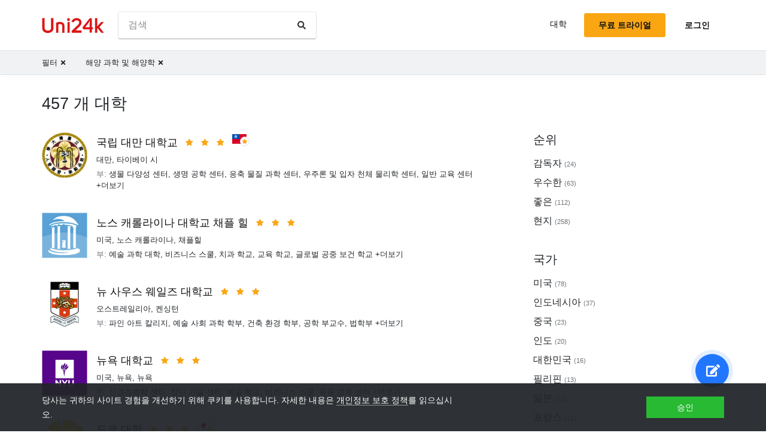

--- FILE ---
content_type: text/html; charset=utf-8
request_url: https://ko.uni24k.com/f/%ED%95%B4%EC%96%91-%EA%B3%BC%ED%95%99-%EB%B0%8F-%ED%95%B4%EC%96%91%ED%95%99/
body_size: 18807
content:






<!DOCTYPE html>
<html class="no-js" lang="ko" dir="ltr">
<head>
    <meta charset="utf-8">
<meta name="viewport" content="width=device-width, initial-scale=1">
<meta http-equiv="X-UA-Compatible" content="IE=edge">
<script type="9e82165953e9ef4de0df9269-text/javascript">
document.documentElement.className=document.documentElement.className.replace("no-js","js");
if ('scrollRestoration' in history) { history.scrollRestoration = 'manual'; }
</script>

    <style>
    body { margin: 0; }
    a { color: #000; text-decoration:  none;}
    .btn { border-color: transparent; }
    .icon-user-circle { width: 24px; height: 24px; }
</style>

    
        <link href="/static/css/bundle.8975bc003f42.css" rel="stylesheet" />
    

    
        
    
    <title>대학 - Uni24k</title>

    <meta name="description" content="선택한 대학">

    <meta property="og:title" content="대학">

    <meta property="og:type" content="article">
    
    
        <meta name="twitter:card" content="summary_large_image">
        <meta name="twitter:description" content="선택한 대학">
        <meta name="twitter:title" content="대학">
    

    
        
        
        <meta property="og:image" content="https://ko.uni24k.com/static/images/sharing.3819f5b942bc.jpg">
    <meta name="twitter:image" content="https://ko.uni24k.com/static/images/sharing.3819f5b942bc.jpg">
    

    <!-- hreflangs -->
     
        
        
            
                <link rel="alternate" hreflang="x-default" href="https://uni24k.com/f/marine-science-and-oceanography/" />
            
            
            
                <link rel="alternate" hreflang="en" href="https://uni24k.com/f/marine-science-and-oceanography/" />
            
        
            
            
            
                <link rel="alternate" hreflang="ar" href="https://ar.uni24k.com/f/علوم-البحار-وعلوم-المحيطات/" />
            
        
            
            
            
                <link rel="alternate" hreflang="de" href="https://de.uni24k.com/f/meereswissenschaft-und-meereskunde/" />
            
        
            
            
            
                <link rel="alternate" hreflang="es" href="https://es.uni24k.com/f/ciencia-marina-y-oceanografía/" />
            
        
            
            
            
                <link rel="alternate" hreflang="fa" href="https://fa.uni24k.com/f/علوم-دریایی-و-اقیانوس-شناسی/" />
            
        
            
            
            
                <link rel="alternate" hreflang="fr" href="https://fr.uni24k.com/f/sciences-marines-et-océanographie/" />
            
        
            
            
            
                <link rel="alternate" hreflang="it" href="https://it.uni24k.com/f/scienze-marine-e-oceanografia/" />
            
        
            
            
            
                <link rel="alternate" hreflang="ja" href="https://ja.uni24k.com/f/海洋科学と海洋学/" />
            
        
            
            
            
                <link rel="alternate" hreflang="ko" href="https://ko.uni24k.com/f/해양-과학-및-해양학/" />
            
        
            
            
            
                <link rel="alternate" hreflang="pt" href="https://pt.uni24k.com/f/ciência-marinha-e-oceanografia/" />
            
        
            
            
            
                <link rel="alternate" hreflang="ru" href="https://ru.uni24k.com/f/морская-наука-и-океанография/" />
            
        
            
            
            
                <link rel="alternate" hreflang="tr" href="https://tr.uni24k.com/f/deniz-bilimleri-ve-oşinografi/" />
            
        
            
            
            
                <link rel="alternate" hreflang="vi" href="https://vi.uni24k.com/f/khoa-học-biển-và-hải-dương-học/" />
            
        
            
            
            
                <link rel="alternate" hreflang="zh-cn" href="https://zh-cn.uni24k.com/f/海洋科学与海洋学/" />
            
         
    

    

    
        <meta property="og:site_name" content="Uni24k">
<meta name="theme-color" content="#C80606"/>

<!-- current url -->


    

    

    

    

    

    

    

    

    
        <meta property="og:url" content="//ko.uni24k.com/f/해양-과학-및-해양학/">
    

    

    

    

    

    


<!-- icons -->

<link rel="manifest" href="/manifest.json">

<!-- highest res -->
<link rel="icon" sizes="192x192" type="image/png" href="/static/icons/icon.00f911ca0906.png">
<!-- iOS -->
<link rel="apple-touch-icon" href="/static/icons/apple-touch-icon.3e88982120ce.png">
<link rel="apple-touch-icon" href="/static/icons/apple-touch-icon-precomposed.3e88982120ce.png">
<link rel="apple-touch-icon" sizes="152x152" href="/static/icons/homescreen152.6c804c429517.png">
<link rel="apple-touch-icon" sizes="167x167" href="/static/icons/homescreen168.0a74df1cbcb6.png">
<link rel="apple-touch-icon" sizes="180x180" href="/static/icons/homescreen180.385df004dd51.png">

<link rel="apple-touch-startup-image" sizes="320x460" href="/static/icons/start.548a4c5a0ec8.png">
<link rel="apple-touch-startup-image" sizes="768x1024" href="/static/icons/startbig.fc2652104fa2.png">

<meta name="application-name" content="">
<meta name="apple-mobile-web-app-title" content="">
<meta name="apple-mobile-web-app-capable" content="yes">
<meta name="apple-mobile-web-app-status-bar-style" content="black">
<!-- for IE -->
<meta name="msapplication-square310x310logo" content="/static/icons/homescreen384.aac05ffacb99.png">
    

    
        <link rel="dns-prefetch" href="//www.google.com">
<link rel="dns-prefetch" href="//www.googletagmanager.com">
    
    <meta name="version" content="3.0.8"/>
</head>
<body class=" dirmode-ltr">
<div class="the-site">

    <!-- Head -->
    
        <header class="u-site-header">
            <!-- Navabar -->
            <div class="container u-hbar">

    <!-- logo -->
    <a class="u-logo u-hbar__logo" href="/"> 
        <svg class="svg-icon pic-logo"><use xlink:href="/static/svg/svg.e9b621529cf5.svg#pic-logo"></use></svg><span class="sr-only">Uni24k</span>
    </a>

    <!-- menu -->
    <div class="u-hbar__nav u-hnav" id="sh-nav">
        <div class="container u-hnav__close-wrapper">
            <a id="sh-nav-close" href="#sh-nav-trigger" class="u-hnav__close">&times;</a></div>
        
        <div class="container u-hnav__container">
            
                <div class="u-hnav__search"><form class="u-search-form" method="get" action="/s/">
    <input class="mr-sm-1" type="search" placeholder="검색" aria-label="검색" name="s" value="">
    <button class="btn" type="submit"><svg class="svg-icon icon-search"><use xlink:href="/static/svg/svg.e9b621529cf5.svg#icon-search"></use></svg><span class="sr-only">검색</span></button>
</form></div>
            

            <div class="u-hnav__menu ">

                <div class="u-hmenu u-hdropdown">
                    <div class="u-hmenu__title u-hdropdown__trigger">대학</div>
                
                    <div class="u-hmenu__list u-hdropdown__list">
                        <a class="u-hmenu__link u-hdropdown__link" href="/l/">대학</a>
                        <a class="u-hmenu__link u-hdropdown__link" href="/fields-of-study/">학습 분야</a>
                        <a class="u-hmenu__link u-hdropdown__link" href="/countries/">국가</a>
                        <a class="u-hmenu__link u-hdropdown__link" href="/languages/">언어</a>
                        <a class="u-hmenu__link u-hdropdown__link" href="/grades/">학년</a>
                        <a class="u-hmenu__link u-hdropdown__link" href="/cl/">짧은 온라인 과정</a> 
                        <a class="u-hmenu__link u-hdropdown__link" href="/incomes/">예상 수입</a> 
                    </div>
                </div>

                <!-- usermenu -->
                

            </div>

        </div>
    </div>

    <!-- actions -->
    <div class="u-hbar__actions u-hactions">

        
            <a href="/register/" class="u-head-btn u-head-btn--accent u-hactions__register">무료 트라이얼</a>
            <a href="/login/" class="u-head-btn u-head-btn--link u-hactions__signin">로그인</a>
        

        <!-- toogle -->
        <a href="#sh-nav" id="sh-nav-trigger" class="u-hactions__trigger"><span class="bars">메뉴</span></a>
    </div>
</div>

            <!-- Filters -->
            
                


<div id="js-filter-panel" class="header-submenu" data-filterbase="">
    
        <script id="js-filter-currents" type="application/json">{"f": "\ud574\uc591-\uacfc\ud559-\ubc0f-\ud574\uc591\ud559"}</script>
    
    <div class="container"> 
        <nav class="filternav">
            
            <a class="filternav__link" href="/l/"><span>필터</span> <svg class="svg-icon icon-times"><use xlink:href="/static/svg/svg.e9b621529cf5.svg#icon-times"></use></svg></a>
            
            <a class="filternav__link" href="/l/"><span>해양 과학 및 해양학</span> <svg class="svg-icon icon-times"><use xlink:href="/static/svg/svg.e9b621529cf5.svg#icon-times"></use></svg></a>
            
        </nav>
    </div>
</div>


            
        </header>
    

    <!-- Content -->
    
<section class="u-content container">

    <div class="u-page"> 
        
        
            
            <header 
                id="filterableHeader" 
                class="u-page__header u-page__header--list ">
                
                <h1 class="u-page__title u-page__title--list">457 개 대학</h1>
                

                
            </header>

            <div class="content-columns">

                <div   class="content-columns__main">
                    <div class="u-list">
                         
                            <div class="school-card u-school">

    <div class="school-card__row">
        <div class="school-card__logo card-logo">
            
                <a href="/u/14617/" class="card-logo__link">
                    <img src="/media/logos/logo_schools_u9197710e_4b574937.png" loading="lazy" class="card-logo__img" alt="">
                </a>
            
        </div>

        <div class="school-card__body">

            <div class="school-card__name school-name">
                <a href="/u/14617/" class='school-name__link'>국립 대만 대학교</a>

                
                    <span class="school-name__stars">
<span class="star-icons" data-tooltip="감독자">
    
        <span class="star-icons__item"><svg class="svg-icon icon-star"><use xlink:href="/static/svg/svg.e9b621529cf5.svg#icon-star"></use></svg></span>
    
        <span class="star-icons__item"><svg class="svg-icon icon-star"><use xlink:href="/static/svg/svg.e9b621529cf5.svg#icon-star"></use></svg></span>
    
        <span class="star-icons__item"><svg class="svg-icon icon-star"><use xlink:href="/static/svg/svg.e9b621529cf5.svg#icon-star"></use></svg></span>
    
</span></span>
                     
                        
                            <span class="school-name__localstar"><span class="localstar">
    <span class="localstar__flag"><svg class="flag-icon taiwan"><use xlink:href="/static/flags/flags.47f2bd5c92cc.svg#taiwan"></use></svg></span>
    <span class="localstar__star"><svg class="svg-icon icon-star"><use xlink:href="/static/svg/svg.e9b621529cf5.svg#icon-star"></use></svg></span>
</span></span>
                        
                    
                

                
                    <span 
                        id="heart-14617" 
                        data-school="14617" 
                        data-schoolname="국립 대만 대학교" 
                        data-favorited="no"
                        class="school-name__favorite favorite-block js-favorite-block">
<a 
    href="#" 
    class="favorite-trigger js-favorite-trigger" 
    data-add="목록에 추가"
    data-remove="목록에서 제거"
    data-tooltip="목록에 추가"
><svg class="svg-icon icon-heart-regular"><use xlink:href="/static/svg/svg.e9b621529cf5.svg#icon-heart-regular"></use></svg><svg class="svg-icon icon-heart-solid"><use xlink:href="/static/svg/svg.e9b621529cf5.svg#icon-heart-solid"></use></svg> <span class="sr-only">목록에 추가</span></a></span>
                
            </div>

            <div class="school-card__subtitle">
                
                
    <a class="js-filter-trigger" data-filteradd='"{\"c\": \"\\ub300\\ub9cc\"}"' href="/c/%EB%8C%80%EB%A7%8C/">대만</a>, <a class="js-filter-trigger" data-filteradd='"{\"c\": \"\\ub300\\ub9cc\", \"cc\": \"\\ud0c0\\uc774\\ubca0\\uc774-\\uc2dc\"}"' href="/c/%EB%8C%80%EB%A7%8C/cc/%ED%83%80%EC%9D%B4%EB%B2%A0%EC%9D%B4-%EC%8B%9C/">타이베이 시</a>

            </div>

            
                
                    
                    
                        <div class="school-card__meta"><span class="u-label">부:</span>

    <span>생물 다양성 센터</span>, 

    <span>생명 공학 센터</span>, 

    <span>응축 물질 과학 센터</span>, 

    <span>우주론 및 입자 천체 물리학 센터</span>, 

    <span>일반 교육 센터</span>

    

    

    

    

    

    

    

    

    

    

    

    

    

    

    

    

    

    

    

    

    

    

     +더보기
</div>
                    
                
            
        </div><!-- card-stamp-side -->

    </div><!-- card-in-row -->

</div>
                         
                            <div class="school-card u-school">

    <div class="school-card__row">
        <div class="school-card__logo card-logo">
            
                <a href="/u/17431/" class="card-logo__link">
                    <img src="/media/logos/logo_schools_ub6a81bfb_428b6c5a.png" loading="lazy" class="card-logo__img" alt="">
                </a>
            
        </div>

        <div class="school-card__body">

            <div class="school-card__name school-name">
                <a href="/u/17431/" class='school-name__link'>노스 캐롤라이나 대학교 채플 힐</a>

                
                    <span class="school-name__stars">
<span class="star-icons" data-tooltip="감독자">
    
        <span class="star-icons__item"><svg class="svg-icon icon-star"><use xlink:href="/static/svg/svg.e9b621529cf5.svg#icon-star"></use></svg></span>
    
        <span class="star-icons__item"><svg class="svg-icon icon-star"><use xlink:href="/static/svg/svg.e9b621529cf5.svg#icon-star"></use></svg></span>
    
        <span class="star-icons__item"><svg class="svg-icon icon-star"><use xlink:href="/static/svg/svg.e9b621529cf5.svg#icon-star"></use></svg></span>
    
</span></span>
                    
                

                
                    <span 
                        id="heart-17431" 
                        data-school="17431" 
                        data-schoolname="노스 캐롤라이나 대학교 채플 힐" 
                        data-favorited="no"
                        class="school-name__favorite favorite-block js-favorite-block">
<a 
    href="#" 
    class="favorite-trigger js-favorite-trigger" 
    data-add="목록에 추가"
    data-remove="목록에서 제거"
    data-tooltip="목록에 추가"
><svg class="svg-icon icon-heart-regular"><use xlink:href="/static/svg/svg.e9b621529cf5.svg#icon-heart-regular"></use></svg><svg class="svg-icon icon-heart-solid"><use xlink:href="/static/svg/svg.e9b621529cf5.svg#icon-heart-solid"></use></svg> <span class="sr-only">목록에 추가</span></a></span>
                
            </div>

            <div class="school-card__subtitle">
                
                
    <a class="js-filter-trigger" data-filteradd='"{\"c\": \"\\ubbf8\\uad6d\"}"' href="/c/%EB%AF%B8%EA%B5%AD/">미국</a>, <a class="js-filter-trigger" data-filteradd='"{\"c\": \"\\ubbf8\\uad6d\", \"p\": \"\\ub178\\uc2a4-\\uce90\\ub864\\ub77c\\uc774\\ub098\"}"' href="/c/%EB%AF%B8%EA%B5%AD/p/%EB%85%B8%EC%8A%A4-%EC%BA%90%EB%A1%A4%EB%9D%BC%EC%9D%B4%EB%82%98/">노스 캐롤라이나</a>, <a class="js-filter-trigger" data-filteradd='"{\"c\": \"\\ubbf8\\uad6d\", \"cc\": \"\\ucc44\\ud50c\\ud790\"}"' href="/c/%EB%AF%B8%EA%B5%AD/cc/%EC%B1%84%ED%94%8C%ED%9E%90/">채플힐</a>

            </div>

            
                
                    
                    
                        <div class="school-card__meta"><span class="u-label">부:</span>

    <span>예술 과학 대학</span>, 

    <span>비즈니스 스쿨</span>, 

    <span>치과 학교</span>, 

    <span>교육 학교</span>, 

    <span>글로벌 공중 보건 학교</span>

    

    

    

    

    

    

    

     +더보기
</div>
                    
                
            
        </div><!-- card-stamp-side -->

    </div><!-- card-in-row -->

</div>
                         
                            <div class="school-card u-school">

    <div class="school-card__row">
        <div class="school-card__logo card-logo">
            
                <a href="/u/411/" class="card-logo__link">
                    <img src="/media/logos/logo_schools_ucd99f35a_7a0cbea0.png" loading="lazy" class="card-logo__img" alt="">
                </a>
            
        </div>

        <div class="school-card__body">

            <div class="school-card__name school-name">
                <a href="/u/411/" class='school-name__link'>뉴 사우스 웨일즈 대학교</a>

                
                    <span class="school-name__stars">
<span class="star-icons" data-tooltip="감독자">
    
        <span class="star-icons__item"><svg class="svg-icon icon-star"><use xlink:href="/static/svg/svg.e9b621529cf5.svg#icon-star"></use></svg></span>
    
        <span class="star-icons__item"><svg class="svg-icon icon-star"><use xlink:href="/static/svg/svg.e9b621529cf5.svg#icon-star"></use></svg></span>
    
        <span class="star-icons__item"><svg class="svg-icon icon-star"><use xlink:href="/static/svg/svg.e9b621529cf5.svg#icon-star"></use></svg></span>
    
</span></span>
                    
                

                
                    <span 
                        id="heart-411" 
                        data-school="411" 
                        data-schoolname="뉴 사우스 웨일즈 대학교" 
                        data-favorited="no"
                        class="school-name__favorite favorite-block js-favorite-block">
<a 
    href="#" 
    class="favorite-trigger js-favorite-trigger" 
    data-add="목록에 추가"
    data-remove="목록에서 제거"
    data-tooltip="목록에 추가"
><svg class="svg-icon icon-heart-regular"><use xlink:href="/static/svg/svg.e9b621529cf5.svg#icon-heart-regular"></use></svg><svg class="svg-icon icon-heart-solid"><use xlink:href="/static/svg/svg.e9b621529cf5.svg#icon-heart-solid"></use></svg> <span class="sr-only">목록에 추가</span></a></span>
                
            </div>

            <div class="school-card__subtitle">
                
                
    <a class="js-filter-trigger" data-filteradd='"{\"c\": \"\\uc624\\uc2a4\\ud2b8\\ub808\\uc77c\\ub9ac\\uc544\"}"' href="/c/%EC%98%A4%EC%8A%A4%ED%8A%B8%EB%A0%88%EC%9D%BC%EB%A6%AC%EC%95%84/">오스트레일리아</a>, <a class="js-filter-trigger" data-filteradd='"{\"c\": \"\\uc624\\uc2a4\\ud2b8\\ub808\\uc77c\\ub9ac\\uc544\", \"cc\": \"\\ucf04\\uc2f1\\ud134\"}"' href="/c/%EC%98%A4%EC%8A%A4%ED%8A%B8%EB%A0%88%EC%9D%BC%EB%A6%AC%EC%95%84/cc/%EC%BC%84%EC%8B%B1%ED%84%B4/">켄싱턴</a>

            </div>

            
                
                    
                    
                        <div class="school-card__meta"><span class="u-label">부:</span>

    <span>파인 아트 칼리지</span>, 

    <span>예술 사회 과학 학부</span>, 

    <span>건축 환경 학부</span>, 

    <span>공학 부교수</span>, 

    <span>법학부</span>

    

    

     +더보기
</div>
                    
                
            
        </div><!-- card-stamp-side -->

    </div><!-- card-in-row -->

</div>
                         
                            <div class="school-card u-school">

    <div class="school-card__row">
        <div class="school-card__logo card-logo">
            
                <a href="/u/16684/" class="card-logo__link">
                    <img src="/media/logos/logo_schools_u20b7441a_3ca3cf28.jpg" loading="lazy" class="card-logo__img" alt="">
                </a>
            
        </div>

        <div class="school-card__body">

            <div class="school-card__name school-name">
                <a href="/u/16684/" class='school-name__link'>뉴욕 대학교</a>

                
                    <span class="school-name__stars">
<span class="star-icons" data-tooltip="감독자">
    
        <span class="star-icons__item"><svg class="svg-icon icon-star"><use xlink:href="/static/svg/svg.e9b621529cf5.svg#icon-star"></use></svg></span>
    
        <span class="star-icons__item"><svg class="svg-icon icon-star"><use xlink:href="/static/svg/svg.e9b621529cf5.svg#icon-star"></use></svg></span>
    
        <span class="star-icons__item"><svg class="svg-icon icon-star"><use xlink:href="/static/svg/svg.e9b621529cf5.svg#icon-star"></use></svg></span>
    
</span></span>
                    
                

                
                    <span 
                        id="heart-16684" 
                        data-school="16684" 
                        data-schoolname="뉴욕 대학교" 
                        data-favorited="no"
                        class="school-name__favorite favorite-block js-favorite-block">
<a 
    href="#" 
    class="favorite-trigger js-favorite-trigger" 
    data-add="목록에 추가"
    data-remove="목록에서 제거"
    data-tooltip="목록에 추가"
><svg class="svg-icon icon-heart-regular"><use xlink:href="/static/svg/svg.e9b621529cf5.svg#icon-heart-regular"></use></svg><svg class="svg-icon icon-heart-solid"><use xlink:href="/static/svg/svg.e9b621529cf5.svg#icon-heart-solid"></use></svg> <span class="sr-only">목록에 추가</span></a></span>
                
            </div>

            <div class="school-card__subtitle">
                
                
    <a class="js-filter-trigger" data-filteradd='"{\"c\": \"\\ubbf8\\uad6d\"}"' href="/c/%EB%AF%B8%EA%B5%AD/">미국</a>, <a class="js-filter-trigger" data-filteradd='"{\"c\": \"\\ubbf8\\uad6d\", \"p\": \"\\ub274\\uc695\"}"' href="/c/%EB%AF%B8%EA%B5%AD/p/%EB%89%B4%EC%9A%95/">뉴욕</a>, <a class="js-filter-trigger" data-filteradd='"{\"c\": \"\\ubbf8\\uad6d\", \"cc\": \"\\ub274\\uc695\"}"' href="/c/%EB%AF%B8%EA%B5%AD/cc/%EB%89%B4%EC%9A%95/">뉴욕</a>

            </div>

            
                
                    
                    
                        <div class="school-card__meta"><span class="u-label">부:</span>

    <span>신경경제학 센터</span>, 

    <span>첨단 기술 센터</span>, 

    <span>예술 학교</span>, 

    <span>비즈니스 스쿨</span>, 

    <span>응용 경제 센터</span>

    

    

    

    

    

    

    

    

    

    

    

    

    

    

    

    

    

    

    

    

    

    

    

    

    

    

    

    

    

    

    

    

    

    

    

    

    

    

     +더보기
</div>
                    
                
            
        </div><!-- card-stamp-side -->

    </div><!-- card-in-row -->

</div>
                         
                            <div class="school-card u-school">

    <div class="school-card__row">
        <div class="school-card__logo card-logo">
            
                <a href="/u/7445/" class="card-logo__link">
                    <img src="/media/logos/logo_schools_ua6f89925_4291202c.png" loading="lazy" class="card-logo__img" alt="">
                </a>
            
        </div>

        <div class="school-card__body">

            <div class="school-card__name school-name">
                <a href="/u/7445/" class='school-name__link'>도쿄 대학</a>

                
                    <span class="school-name__stars">
<span class="star-icons" data-tooltip="감독자">
    
        <span class="star-icons__item"><svg class="svg-icon icon-star"><use xlink:href="/static/svg/svg.e9b621529cf5.svg#icon-star"></use></svg></span>
    
        <span class="star-icons__item"><svg class="svg-icon icon-star"><use xlink:href="/static/svg/svg.e9b621529cf5.svg#icon-star"></use></svg></span>
    
        <span class="star-icons__item"><svg class="svg-icon icon-star"><use xlink:href="/static/svg/svg.e9b621529cf5.svg#icon-star"></use></svg></span>
    
</span></span>
                     
                        
                            <span class="school-name__localstar"><span class="localstar">
    <span class="localstar__flag"><svg class="flag-icon japan"><use xlink:href="/static/flags/flags.47f2bd5c92cc.svg#japan"></use></svg></span>
    <span class="localstar__star"><svg class="svg-icon icon-star"><use xlink:href="/static/svg/svg.e9b621529cf5.svg#icon-star"></use></svg></span>
</span></span>
                        
                    
                

                
                    <span 
                        id="heart-7445" 
                        data-school="7445" 
                        data-schoolname="도쿄 대학" 
                        data-favorited="no"
                        class="school-name__favorite favorite-block js-favorite-block">
<a 
    href="#" 
    class="favorite-trigger js-favorite-trigger" 
    data-add="목록에 추가"
    data-remove="목록에서 제거"
    data-tooltip="목록에 추가"
><svg class="svg-icon icon-heart-regular"><use xlink:href="/static/svg/svg.e9b621529cf5.svg#icon-heart-regular"></use></svg><svg class="svg-icon icon-heart-solid"><use xlink:href="/static/svg/svg.e9b621529cf5.svg#icon-heart-solid"></use></svg> <span class="sr-only">목록에 추가</span></a></span>
                
            </div>

            <div class="school-card__subtitle">
                
                
    <a class="js-filter-trigger" data-filteradd='"{\"c\": \"\\uc77c\\ubcf8\"}"' href="/c/%EC%9D%BC%EB%B3%B8/">일본</a>, <a class="js-filter-trigger" data-filteradd='"{\"c\": \"\\uc77c\\ubcf8\", \"cc\": \"\\ub3c4\\ucfc4\"}"' href="/c/%EC%9D%BC%EB%B3%B8/cc/%EB%8F%84%EC%BF%84/">도쿄</a>

            </div>

            
                
                    
                    
                        <div class="school-card__meta"><span class="u-label">부:</span>

    <span>의학 학부</span>, 

    <span>교육 학부</span>, 

    <span>아시아 자연 환경 과학 센터</span>, 

    <span>생명공학 연구 센터</span>, 

    <span>극저온 연구 센터</span>

    

    

    

    

    

    

    

    

    

    

    

    

    

    

    

    

    

    

    

    

    

    

    

    

    

    

    

    

    

    

    

    

    

    

    

    

    

    

    

    

    

    

    

    

    

     +더보기
</div>
                    
                
            
        </div><!-- card-stamp-side -->

    </div><!-- card-in-row -->

</div>
                         
                            <div class="school-card u-school">

    <div class="school-card__row">
        <div class="school-card__logo card-logo">
            
                <a href="/u/16111/" class="card-logo__link">
                    <img src="/media/logos/logo_schools_u4249557c_fec99725.jpg" loading="lazy" class="card-logo__img" alt="">
                </a>
            
        </div>

        <div class="school-card__body">

            <div class="school-card__name school-name">
                <a href="/u/16111/" class='school-name__link'>듀크 대학교</a>

                
                    <span class="school-name__stars">
<span class="star-icons" data-tooltip="감독자">
    
        <span class="star-icons__item"><svg class="svg-icon icon-star"><use xlink:href="/static/svg/svg.e9b621529cf5.svg#icon-star"></use></svg></span>
    
        <span class="star-icons__item"><svg class="svg-icon icon-star"><use xlink:href="/static/svg/svg.e9b621529cf5.svg#icon-star"></use></svg></span>
    
        <span class="star-icons__item"><svg class="svg-icon icon-star"><use xlink:href="/static/svg/svg.e9b621529cf5.svg#icon-star"></use></svg></span>
    
</span></span>
                    
                

                
                    <span 
                        id="heart-16111" 
                        data-school="16111" 
                        data-schoolname="듀크 대학교" 
                        data-favorited="no"
                        class="school-name__favorite favorite-block js-favorite-block">
<a 
    href="#" 
    class="favorite-trigger js-favorite-trigger" 
    data-add="목록에 추가"
    data-remove="목록에서 제거"
    data-tooltip="목록에 추가"
><svg class="svg-icon icon-heart-regular"><use xlink:href="/static/svg/svg.e9b621529cf5.svg#icon-heart-regular"></use></svg><svg class="svg-icon icon-heart-solid"><use xlink:href="/static/svg/svg.e9b621529cf5.svg#icon-heart-solid"></use></svg> <span class="sr-only">목록에 추가</span></a></span>
                
            </div>

            <div class="school-card__subtitle">
                
                
    <a class="js-filter-trigger" data-filteradd='"{\"c\": \"\\ubbf8\\uad6d\"}"' href="/c/%EB%AF%B8%EA%B5%AD/">미국</a>, <a class="js-filter-trigger" data-filteradd='"{\"c\": \"\\ubbf8\\uad6d\", \"p\": \"\\ub274\\ud584\\ud504\\uc154\"}"' href="/c/%EB%AF%B8%EA%B5%AD/p/%EB%89%B4%ED%96%84%ED%94%84%EC%85%94/">뉴햄프셔</a>, <a class="js-filter-trigger" data-filteradd='"{\"c\": \"\\ubbf8\\uad6d\", \"cc\": \"durham-1293\"}"' href="/c/%EB%AF%B8%EA%B5%AD/cc/durham-1293/">Durham</a>

            </div>

            
                
                    
                    
                        <div class="school-card__meta"><span class="u-label">부:</span>

    <span>예술 과학 대학</span>, 

    <span>비즈니스 스쿨</span>, 

    <span>공학 학교</span>, 

    <span>환경학교</span>, 

    <span>로스쿨</span>

    

    

     +더보기
</div>
                    
                
            
        </div><!-- card-stamp-side -->

    </div><!-- card-in-row -->

</div>
                         
                            <div class="school-card u-school">

    <div class="school-card__row">
        <div class="school-card__logo card-logo">
            
                <a href="/u/17336/" class="card-logo__link">
                    <img src="/media/logos/logo_schools_uf849930a_f4e35c72.png" loading="lazy" class="card-logo__img" alt="">
                </a>
            
        </div>

        <div class="school-card__body">

            <div class="school-card__name school-name">
                <a href="/u/17336/" class='school-name__link'>로스 앤젤레스 캘리포니아 대학</a>

                
                    <span class="school-name__stars">
<span class="star-icons" data-tooltip="감독자">
    
        <span class="star-icons__item"><svg class="svg-icon icon-star"><use xlink:href="/static/svg/svg.e9b621529cf5.svg#icon-star"></use></svg></span>
    
        <span class="star-icons__item"><svg class="svg-icon icon-star"><use xlink:href="/static/svg/svg.e9b621529cf5.svg#icon-star"></use></svg></span>
    
        <span class="star-icons__item"><svg class="svg-icon icon-star"><use xlink:href="/static/svg/svg.e9b621529cf5.svg#icon-star"></use></svg></span>
    
</span></span>
                    
                

                
                    <span 
                        id="heart-17336" 
                        data-school="17336" 
                        data-schoolname="로스 앤젤레스 캘리포니아 대학" 
                        data-favorited="no"
                        class="school-name__favorite favorite-block js-favorite-block">
<a 
    href="#" 
    class="favorite-trigger js-favorite-trigger" 
    data-add="목록에 추가"
    data-remove="목록에서 제거"
    data-tooltip="목록에 추가"
><svg class="svg-icon icon-heart-regular"><use xlink:href="/static/svg/svg.e9b621529cf5.svg#icon-heart-regular"></use></svg><svg class="svg-icon icon-heart-solid"><use xlink:href="/static/svg/svg.e9b621529cf5.svg#icon-heart-solid"></use></svg> <span class="sr-only">목록에 추가</span></a></span>
                
            </div>

            <div class="school-card__subtitle">
                
                
    <a class="js-filter-trigger" data-filteradd='"{\"c\": \"\\ubbf8\\uad6d\"}"' href="/c/%EB%AF%B8%EA%B5%AD/">미국</a>, <a class="js-filter-trigger" data-filteradd='"{\"c\": \"\\ubbf8\\uad6d\", \"p\": \"\\uce98\\ub9ac\\ud3ec\\ub2c8\\uc544\"}"' href="/c/%EB%AF%B8%EA%B5%AD/p/%EC%BA%98%EB%A6%AC%ED%8F%AC%EB%8B%88%EC%95%84/">캘리포니아</a>, <a class="js-filter-trigger" data-filteradd='"{\"c\": \"\\ubbf8\\uad6d\", \"cc\": \"los-angeles-156\"}"' href="/c/%EB%AF%B8%EA%B5%AD/cc/los-angeles-156/">Los Angeles</a>

            </div>

            
                
                    
                    
                        <div class="school-card__meta"><span class="u-label">부:</span>

    <span>편지 및 과학 대학</span>, 

    <span>교육정보학 대학원</span>, 

    <span>신경 과학 및 인간 행동 연구소</span>, 

    <span>예술및건축학교</span>, 

    <span>치과 학교</span>

    

    

    

    

    

    

    

     +더보기
</div>
                    
                
            
        </div><!-- card-stamp-side -->

    </div><!-- card-in-row -->

</div>
                         
                            <div class="school-card u-school">

    <div class="school-card__row">
        <div class="school-card__logo card-logo">
            
                <a href="/u/16528/" class="card-logo__link">
                    <img src="/media/logos/logo_schools_uddcaa6e4_4a848768.png" loading="lazy" class="card-logo__img" alt="">
                </a>
            
        </div>

        <div class="school-card__body">

            <div class="school-card__name school-name">
                <a href="/u/16528/" class='school-name__link'>매사추세츠 공과 대학교</a>

                
                    <span class="school-name__stars">
<span class="star-icons" data-tooltip="감독자">
    
        <span class="star-icons__item"><svg class="svg-icon icon-star"><use xlink:href="/static/svg/svg.e9b621529cf5.svg#icon-star"></use></svg></span>
    
        <span class="star-icons__item"><svg class="svg-icon icon-star"><use xlink:href="/static/svg/svg.e9b621529cf5.svg#icon-star"></use></svg></span>
    
        <span class="star-icons__item"><svg class="svg-icon icon-star"><use xlink:href="/static/svg/svg.e9b621529cf5.svg#icon-star"></use></svg></span>
    
</span></span>
                    
                

                
                    <span 
                        id="heart-16528" 
                        data-school="16528" 
                        data-schoolname="매사추세츠 공과 대학교" 
                        data-favorited="no"
                        class="school-name__favorite favorite-block js-favorite-block">
<a 
    href="#" 
    class="favorite-trigger js-favorite-trigger" 
    data-add="목록에 추가"
    data-remove="목록에서 제거"
    data-tooltip="목록에 추가"
><svg class="svg-icon icon-heart-regular"><use xlink:href="/static/svg/svg.e9b621529cf5.svg#icon-heart-regular"></use></svg><svg class="svg-icon icon-heart-solid"><use xlink:href="/static/svg/svg.e9b621529cf5.svg#icon-heart-solid"></use></svg> <span class="sr-only">목록에 추가</span></a></span>
                
            </div>

            <div class="school-card__subtitle">
                
                
    <a class="js-filter-trigger" data-filteradd='"{\"c\": \"\\ubbf8\\uad6d\"}"' href="/c/%EB%AF%B8%EA%B5%AD/">미국</a>, <a class="js-filter-trigger" data-filteradd='"{\"c\": \"\\ubbf8\\uad6d\", \"p\": \"\\ub9e4\\uc0ac\\ucd94\\uc138\\uce20-\\uc8fc\"}"' href="/c/%EB%AF%B8%EA%B5%AD/p/%EB%A7%A4%EC%82%AC%EC%B6%94%EC%84%B8%EC%B8%A0-%EC%A3%BC/">매사추세츠 주</a>, <a class="js-filter-trigger" data-filteradd='"{\"c\": \"\\ubbf8\\uad6d\", \"cc\": \"\\ucf00\\uc784\\ube0c\\ub9ac\\uc9c0\"}"' href="/c/%EB%AF%B8%EA%B5%AD/cc/%EC%BC%80%EC%9E%84%EB%B8%8C%EB%A6%AC%EC%A7%80/">케임브리지</a>

            </div>

            
                
                    
                    
                        <div class="school-card__meta"><span class="u-label">부:</span>

    <span>에너지 및 환경 정책 연구 센터</span>, 

    <span>환경 보건 과학 센터</span>, 

    <span>통합 암 연구 센터</span>, 

    <span>국제학 센터</span>, 

    <span>재료 가공 센터</span>

    

    

    

    

    

    

    

    

    

    

    

    

    

    

    

    

     +더보기
</div>
                    
                
            
        </div><!-- card-stamp-side -->

    </div><!-- card-in-row -->

</div>
                         
                            <div class="school-card u-school">

    <div class="school-card__row">
        <div class="school-card__logo card-logo">
            
                <a href="/u/2192/" class="card-logo__link">
                    <img src="/media/logos/logo_schools_u916d98d5_d023e24e.png" loading="lazy" class="card-logo__img" alt="">
                </a>
            
        </div>

        <div class="school-card__body">

            <div class="school-card__name school-name">
                <a href="/u/2192/" class='school-name__link'>맥길 대학</a>

                
                    <span class="school-name__stars">
<span class="star-icons" data-tooltip="감독자">
    
        <span class="star-icons__item"><svg class="svg-icon icon-star"><use xlink:href="/static/svg/svg.e9b621529cf5.svg#icon-star"></use></svg></span>
    
        <span class="star-icons__item"><svg class="svg-icon icon-star"><use xlink:href="/static/svg/svg.e9b621529cf5.svg#icon-star"></use></svg></span>
    
        <span class="star-icons__item"><svg class="svg-icon icon-star"><use xlink:href="/static/svg/svg.e9b621529cf5.svg#icon-star"></use></svg></span>
    
</span></span>
                     
                        
                            <span class="school-name__localstar"><span class="localstar">
    <span class="localstar__flag"><svg class="flag-icon canada"><use xlink:href="/static/flags/flags.47f2bd5c92cc.svg#canada"></use></svg></span>
    <span class="localstar__star"><svg class="svg-icon icon-star"><use xlink:href="/static/svg/svg.e9b621529cf5.svg#icon-star"></use></svg></span>
</span></span>
                        
                    
                

                
                    <span 
                        id="heart-2192" 
                        data-school="2192" 
                        data-schoolname="맥길 대학" 
                        data-favorited="no"
                        class="school-name__favorite favorite-block js-favorite-block">
<a 
    href="#" 
    class="favorite-trigger js-favorite-trigger" 
    data-add="목록에 추가"
    data-remove="목록에서 제거"
    data-tooltip="목록에 추가"
><svg class="svg-icon icon-heart-regular"><use xlink:href="/static/svg/svg.e9b621529cf5.svg#icon-heart-regular"></use></svg><svg class="svg-icon icon-heart-solid"><use xlink:href="/static/svg/svg.e9b621529cf5.svg#icon-heart-solid"></use></svg> <span class="sr-only">목록에 추가</span></a></span>
                
            </div>

            <div class="school-card__subtitle">
                
                
    <a class="js-filter-trigger" data-filteradd='"{\"c\": \"\\uce90\\ub098\\ub2e4\"}"' href="/c/%EC%BA%90%EB%82%98%EB%8B%A4/">캐나다</a>, <a class="js-filter-trigger" data-filteradd='"{\"c\": \"\\uce90\\ub098\\ub2e4\", \"cc\": \"\\ubaac\\ud2b8\\ub9ac\\uc62c\"}"' href="/c/%EC%BA%90%EB%82%98%EB%8B%A4/cc/%EB%AA%AC%ED%8A%B8%EB%A6%AC%EC%98%AC/">몬트리올</a>

            </div>

            
                
                    
                    
                        <div class="school-card__meta"><span class="u-label">부:</span>

    <span>평생 교육 센터</span>, 

    <span>몬트리올 교구 신학 대학</span>, 

    <span>장로교 칼리지 칼리지</span>, 

    <span>유나이티드 신학 대학 (UTC) 칼리지</span>, 

    <span>대학원 및 박사 과정/프로그램</span>

    

    

    

    

    

    

    

    

    

    

     +더보기
</div>
                    
                
            
        </div><!-- card-stamp-side -->

    </div><!-- card-in-row -->

</div>
                         
                            <div class="school-card u-school">

    <div class="school-card__row">
        <div class="school-card__logo card-logo">
            
                <a href="/u/17393/" class="card-logo__link">
                    <img src="/media/logos/logo_schools_u0a33e333_6c7ee2a8.jpg" loading="lazy" class="card-logo__img" alt="">
                </a>
            
        </div>

        <div class="school-card__body">

            <div class="school-card__name school-name">
                <a href="/u/17393/" class='school-name__link'>메릴랜드 대학 칼리지 파크</a>

                
                    <span class="school-name__stars">
<span class="star-icons" data-tooltip="감독자">
    
        <span class="star-icons__item"><svg class="svg-icon icon-star"><use xlink:href="/static/svg/svg.e9b621529cf5.svg#icon-star"></use></svg></span>
    
        <span class="star-icons__item"><svg class="svg-icon icon-star"><use xlink:href="/static/svg/svg.e9b621529cf5.svg#icon-star"></use></svg></span>
    
        <span class="star-icons__item"><svg class="svg-icon icon-star"><use xlink:href="/static/svg/svg.e9b621529cf5.svg#icon-star"></use></svg></span>
    
</span></span>
                    
                

                
                    <span 
                        id="heart-17393" 
                        data-school="17393" 
                        data-schoolname="메릴랜드 대학 칼리지 파크" 
                        data-favorited="no"
                        class="school-name__favorite favorite-block js-favorite-block">
<a 
    href="#" 
    class="favorite-trigger js-favorite-trigger" 
    data-add="목록에 추가"
    data-remove="목록에서 제거"
    data-tooltip="목록에 추가"
><svg class="svg-icon icon-heart-regular"><use xlink:href="/static/svg/svg.e9b621529cf5.svg#icon-heart-regular"></use></svg><svg class="svg-icon icon-heart-solid"><use xlink:href="/static/svg/svg.e9b621529cf5.svg#icon-heart-solid"></use></svg> <span class="sr-only">목록에 추가</span></a></span>
                
            </div>

            <div class="school-card__subtitle">
                
                
    <a class="js-filter-trigger" data-filteradd='"{\"c\": \"\\ubbf8\\uad6d\"}"' href="/c/%EB%AF%B8%EA%B5%AD/">미국</a>, <a class="js-filter-trigger" data-filteradd='"{\"c\": \"\\ubbf8\\uad6d\", \"p\": \"\\uba54\\ub9b4\\ub79c\\ub4dc-\\uc8fc\"}"' href="/c/%EB%AF%B8%EA%B5%AD/p/%EB%A9%94%EB%A6%B4%EB%9E%9C%EB%93%9C-%EC%A3%BC/">메릴랜드 주</a>, <a class="js-filter-trigger" data-filteradd='"{\"c\": \"\\ubbf8\\uad6d\", \"cc\": \"\\uce7c\\ub9ac\\uc9c0\\ud30c\\ud06c\"}"' href="/c/%EB%AF%B8%EA%B5%AD/cc/%EC%B9%BC%EB%A6%AC%EC%A7%80%ED%8C%8C%ED%81%AC/">칼리지파크</a>

            </div>

            
                
                    
                    
                        <div class="school-card__meta"><span class="u-label">부:</span>

    <span>교육 대학</span>, 

    <span>인포메이션 스터디 칼리지</span>, 

    <span>저널리즘 칼리지</span>, 

    <span>자동화 연구 센터</span>, 

    <span>이스트 웨스트 우주 과학 센터</span>

    

    

    

    

    

    

    

    

    

    

    

    

    

    

    

    

    

    

     +더보기
</div>
                    
                
            
        </div><!-- card-stamp-side -->

    </div><!-- card-in-row -->

</div>
                         
                            <div class="school-card u-school">

    <div class="school-card__row">
        <div class="school-card__logo card-logo">
            
                <a href="/u/17402/" class="card-logo__link">
                    <img src="/media/logos/logo_schools_ue798e1e7_949d3b2d.png" loading="lazy" class="card-logo__img" alt="">
                </a>
            
        </div>

        <div class="school-card__body">

            <div class="school-card__name school-name">
                <a href="/u/17402/" class='school-name__link'>미시간 대학</a>

                
                    <span class="school-name__stars">
<span class="star-icons" data-tooltip="감독자">
    
        <span class="star-icons__item"><svg class="svg-icon icon-star"><use xlink:href="/static/svg/svg.e9b621529cf5.svg#icon-star"></use></svg></span>
    
        <span class="star-icons__item"><svg class="svg-icon icon-star"><use xlink:href="/static/svg/svg.e9b621529cf5.svg#icon-star"></use></svg></span>
    
        <span class="star-icons__item"><svg class="svg-icon icon-star"><use xlink:href="/static/svg/svg.e9b621529cf5.svg#icon-star"></use></svg></span>
    
</span></span>
                    
                

                
                    <span 
                        id="heart-17402" 
                        data-school="17402" 
                        data-schoolname="미시간 대학" 
                        data-favorited="no"
                        class="school-name__favorite favorite-block js-favorite-block">
<a 
    href="#" 
    class="favorite-trigger js-favorite-trigger" 
    data-add="목록에 추가"
    data-remove="목록에서 제거"
    data-tooltip="목록에 추가"
><svg class="svg-icon icon-heart-regular"><use xlink:href="/static/svg/svg.e9b621529cf5.svg#icon-heart-regular"></use></svg><svg class="svg-icon icon-heart-solid"><use xlink:href="/static/svg/svg.e9b621529cf5.svg#icon-heart-solid"></use></svg> <span class="sr-only">목록에 추가</span></a></span>
                
            </div>

            <div class="school-card__subtitle">
                
                
    <a class="js-filter-trigger" data-filteradd='"{\"c\": \"\\ubbf8\\uad6d\"}"' href="/c/%EB%AF%B8%EA%B5%AD/">미국</a>, <a class="js-filter-trigger" data-filteradd='"{\"c\": \"\\ubbf8\\uad6d\", \"p\": \"\\ubbf8\\uc2dc\\uac04\"}"' href="/c/%EB%AF%B8%EA%B5%AD/p/%EB%AF%B8%EC%8B%9C%EA%B0%84/">미시간</a>, <a class="js-filter-trigger" data-filteradd='"{\"c\": \"\\ubbf8\\uad6d\", \"cc\": \"\\uc564\\uc544\\ubc84\"}"' href="/c/%EB%AF%B8%EA%B5%AD/cc/%EC%95%A4%EC%95%84%EB%B2%84/">앤아버</a>

            </div>

            
                
                    
                    
                        <div class="school-card__meta"><span class="u-label">부:</span>

    <span>아프리카계 미국인 및 아프리카 연구 센터</span>, 

    <span>중국연구센터</span>, 

    <span>그레이트 레이크 및 아쿠아틱 사이언스 센터</span>, 

    <span>인간 성장 및 개발 센터</span>, 

    <span>국제 비즈니스 센터</span>

    

    

    

    

    

    

    

    

    

    

    

    

    

    

    

    

    

    

    

    

    

    

    

    

    

    

    

    

    

     +더보기
</div>
                    
                
            
        </div><!-- card-stamp-side -->

    </div><!-- card-in-row -->

</div>
                         
                            <div class="school-card u-school">

    <div class="school-card__row">
        <div class="school-card__logo card-logo">
            
                <a href="/u/2229/" class="card-logo__link">
                    <img src="/media/logos/logo_schools_ua4896df1_112ab516.png" loading="lazy" class="card-logo__img" alt="">
                </a>
            
        </div>

        <div class="school-card__body">

            <div class="school-card__name school-name">
                <a href="/u/2229/" class='school-name__link'>브리티시 컬럼비아 대학교</a>

                
                    <span class="school-name__stars">
<span class="star-icons" data-tooltip="감독자">
    
        <span class="star-icons__item"><svg class="svg-icon icon-star"><use xlink:href="/static/svg/svg.e9b621529cf5.svg#icon-star"></use></svg></span>
    
        <span class="star-icons__item"><svg class="svg-icon icon-star"><use xlink:href="/static/svg/svg.e9b621529cf5.svg#icon-star"></use></svg></span>
    
        <span class="star-icons__item"><svg class="svg-icon icon-star"><use xlink:href="/static/svg/svg.e9b621529cf5.svg#icon-star"></use></svg></span>
    
</span></span>
                     
                        
                            <span class="school-name__localstar"><span class="localstar">
    <span class="localstar__flag"><svg class="flag-icon canada"><use xlink:href="/static/flags/flags.47f2bd5c92cc.svg#canada"></use></svg></span>
    <span class="localstar__star"><svg class="svg-icon icon-star"><use xlink:href="/static/svg/svg.e9b621529cf5.svg#icon-star"></use></svg></span>
</span></span>
                        
                    
                

                
                    <span 
                        id="heart-2229" 
                        data-school="2229" 
                        data-schoolname="브리티시 컬럼비아 대학교" 
                        data-favorited="no"
                        class="school-name__favorite favorite-block js-favorite-block">
<a 
    href="#" 
    class="favorite-trigger js-favorite-trigger" 
    data-add="목록에 추가"
    data-remove="목록에서 제거"
    data-tooltip="목록에 추가"
><svg class="svg-icon icon-heart-regular"><use xlink:href="/static/svg/svg.e9b621529cf5.svg#icon-heart-regular"></use></svg><svg class="svg-icon icon-heart-solid"><use xlink:href="/static/svg/svg.e9b621529cf5.svg#icon-heart-solid"></use></svg> <span class="sr-only">목록에 추가</span></a></span>
                
            </div>

            <div class="school-card__subtitle">
                
                
    <a class="js-filter-trigger" data-filteradd='"{\"c\": \"\\uce90\\ub098\\ub2e4\"}"' href="/c/%EC%BA%90%EB%82%98%EB%8B%A4/">캐나다</a>, <a class="js-filter-trigger" data-filteradd='"{\"c\": \"\\uce90\\ub098\\ub2e4\", \"cc\": \"\\ubc34\\ucfe0\\ubc84\"}"' href="/c/%EC%BA%90%EB%82%98%EB%8B%A4/cc/%EB%B0%B4%EC%BF%A0%EB%B2%84/">밴쿠버</a>

            </div>

            
                
                    
                    
                        <div class="school-card__meta"><span class="u-label">부:</span>

    <span>건강 분야 대학</span>, 

    <span>학제간 연구 대학</span>, 

    <span>응용 과학 학부</span>, 

    <span>예술 학부</span>, 

    <span>상무학부</span>

    

    

    

    

    

    

    

    

    

    

    

     +더보기
</div>
                    
                
            
        </div><!-- card-stamp-side -->

    </div><!-- card-in-row -->

</div>
                         
                            <div class="school-card u-school">

    <div class="school-card__row">
        <div class="school-card__logo card-logo">
            
                <a href="/u/17339/" class="card-logo__link">
                    <img src="/media/logos/logo_schools_uc861a40b_d8dc9f48.png" loading="lazy" class="card-logo__img" alt="">
                </a>
            
        </div>

        <div class="school-card__body">

            <div class="school-card__name school-name">
                <a href="/u/17339/" class='school-name__link'>샌디에고 캘리포니아 대학</a>

                
                    <span class="school-name__stars">
<span class="star-icons" data-tooltip="감독자">
    
        <span class="star-icons__item"><svg class="svg-icon icon-star"><use xlink:href="/static/svg/svg.e9b621529cf5.svg#icon-star"></use></svg></span>
    
        <span class="star-icons__item"><svg class="svg-icon icon-star"><use xlink:href="/static/svg/svg.e9b621529cf5.svg#icon-star"></use></svg></span>
    
        <span class="star-icons__item"><svg class="svg-icon icon-star"><use xlink:href="/static/svg/svg.e9b621529cf5.svg#icon-star"></use></svg></span>
    
</span></span>
                    
                

                
                    <span 
                        id="heart-17339" 
                        data-school="17339" 
                        data-schoolname="샌디에고 캘리포니아 대학" 
                        data-favorited="no"
                        class="school-name__favorite favorite-block js-favorite-block">
<a 
    href="#" 
    class="favorite-trigger js-favorite-trigger" 
    data-add="목록에 추가"
    data-remove="목록에서 제거"
    data-tooltip="목록에 추가"
><svg class="svg-icon icon-heart-regular"><use xlink:href="/static/svg/svg.e9b621529cf5.svg#icon-heart-regular"></use></svg><svg class="svg-icon icon-heart-solid"><use xlink:href="/static/svg/svg.e9b621529cf5.svg#icon-heart-solid"></use></svg> <span class="sr-only">목록에 추가</span></a></span>
                
            </div>

            <div class="school-card__subtitle">
                
                
    <a class="js-filter-trigger" data-filteradd='"{\"c\": \"\\ubbf8\\uad6d\"}"' href="/c/%EB%AF%B8%EA%B5%AD/">미국</a>, <a class="js-filter-trigger" data-filteradd='"{\"c\": \"\\ubbf8\\uad6d\", \"p\": \"\\uce98\\ub9ac\\ud3ec\\ub2c8\\uc544\"}"' href="/c/%EB%AF%B8%EA%B5%AD/p/%EC%BA%98%EB%A6%AC%ED%8F%AC%EB%8B%88%EC%95%84/">캘리포니아</a>, <a class="js-filter-trigger" data-filteradd='"{\"c\": \"\\ubbf8\\uad6d\", \"cc\": \"\\ub77c\\ud638\\uc774\\uc544\"}"' href="/c/%EB%AF%B8%EA%B5%AD/cc/%EB%9D%BC%ED%98%B8%EC%9D%B4%EC%95%84/">라호이아</a>

            </div>

            
                
                    
                    
                        <div class="school-card__meta"><span class="u-label">부:</span>

    <span>예술인문과/학과</span>, 

    <span>생물과학과/학과</span>, 

    <span>국제관계태평양학과/과</span>, 

    <span>물리과학과/학과</span>, 

    <span>사회과학과/학과</span>

    

    

    

    

     +더보기
</div>
                    
                
            
        </div><!-- card-stamp-side -->

    </div><!-- card-in-row -->

</div>
                         
                            <div class="school-card u-school">

    <div class="school-card__row">
        <div class="school-card__logo card-logo">
            
                <a href="/u/415/" class="card-logo__link">
                    <img src="/media/logos/logo_schools_u459277b7_b3dc73e8.png" loading="lazy" class="card-logo__img" alt="">
                </a>
            
        </div>

        <div class="school-card__body">

            <div class="school-card__name school-name">
                <a href="/u/415/" class='school-name__link'>시드니 대학교</a>

                
                    <span class="school-name__stars">
<span class="star-icons" data-tooltip="감독자">
    
        <span class="star-icons__item"><svg class="svg-icon icon-star"><use xlink:href="/static/svg/svg.e9b621529cf5.svg#icon-star"></use></svg></span>
    
        <span class="star-icons__item"><svg class="svg-icon icon-star"><use xlink:href="/static/svg/svg.e9b621529cf5.svg#icon-star"></use></svg></span>
    
        <span class="star-icons__item"><svg class="svg-icon icon-star"><use xlink:href="/static/svg/svg.e9b621529cf5.svg#icon-star"></use></svg></span>
    
</span></span>
                     
                        
                            <span class="school-name__localstar"><span class="localstar">
    <span class="localstar__flag"><svg class="flag-icon australia"><use xlink:href="/static/flags/flags.47f2bd5c92cc.svg#australia"></use></svg></span>
    <span class="localstar__star"><svg class="svg-icon icon-star"><use xlink:href="/static/svg/svg.e9b621529cf5.svg#icon-star"></use></svg></span>
</span></span>
                        
                    
                

                
                    <span 
                        id="heart-415" 
                        data-school="415" 
                        data-schoolname="시드니 대학교" 
                        data-favorited="no"
                        class="school-name__favorite favorite-block js-favorite-block">
<a 
    href="#" 
    class="favorite-trigger js-favorite-trigger" 
    data-add="목록에 추가"
    data-remove="목록에서 제거"
    data-tooltip="목록에 추가"
><svg class="svg-icon icon-heart-regular"><use xlink:href="/static/svg/svg.e9b621529cf5.svg#icon-heart-regular"></use></svg><svg class="svg-icon icon-heart-solid"><use xlink:href="/static/svg/svg.e9b621529cf5.svg#icon-heart-solid"></use></svg> <span class="sr-only">목록에 추가</span></a></span>
                
            </div>

            <div class="school-card__subtitle">
                
                
    <a class="js-filter-trigger" data-filteradd='"{\"c\": \"\\uc624\\uc2a4\\ud2b8\\ub808\\uc77c\\ub9ac\\uc544\"}"' href="/c/%EC%98%A4%EC%8A%A4%ED%8A%B8%EB%A0%88%EC%9D%BC%EB%A6%AC%EC%95%84/">오스트레일리아</a>, <a class="js-filter-trigger" data-filteradd='"{\"c\": \"\\uc624\\uc2a4\\ud2b8\\ub808\\uc77c\\ub9ac\\uc544\", \"cc\": \"sydney-185\"}"' href="/c/%EC%98%A4%EC%8A%A4%ED%8A%B8%EB%A0%88%EC%9D%BC%EB%A6%AC%EC%95%84/cc/sydney-185/">Sydney</a>

            </div>

            
                
                    
                    
                        <div class="school-card__meta"><span class="u-label">부:</span>

    <span>세달리티 평가 및 관리 센터</span>, 

    <span>첨단 소재 기술 센터</span>, 

    <span>고급 구조 엔지니어링 센터</span>, 

    <span>동물 면역학 연구 센터</span>, 

    <span>호주 국립 유전체 정보 서비스 센터</span>

    

    

    

    

    

    

    

    

    

    

    

    

    

    

    

    

    

    

    

    

    

    

    

    

    

    

    

    

    

    

    

    

    

    

    

    

    

    

    

    

    

    

    

    

    

    

    

    

    

    

    

    

    

    

    

    

    

    

    

    

    

    

    

    

    

    

    

    

    

    

    

    

    

    

    

    

    

    

    

    

    

    

    

    

    

    

    

    

     +더보기
</div>
                    
                
            
        </div><!-- card-stamp-side -->

    </div><!-- card-in-row -->

</div>
                         
                            <div class="school-card u-school">

    <div class="school-card__row">
        <div class="school-card__logo card-logo">
            
                <a href="/u/17495/" class="card-logo__link">
                    <img src="/media/logos/logo_schools_u954afab1_736c638e.png" loading="lazy" class="card-logo__img" alt="">
                </a>
            
        </div>

        <div class="school-card__body">

            <div class="school-card__name school-name">
                <a href="/u/17495/" class='school-name__link'>워싱턴 대학</a>

                
                    <span class="school-name__stars">
<span class="star-icons" data-tooltip="감독자">
    
        <span class="star-icons__item"><svg class="svg-icon icon-star"><use xlink:href="/static/svg/svg.e9b621529cf5.svg#icon-star"></use></svg></span>
    
        <span class="star-icons__item"><svg class="svg-icon icon-star"><use xlink:href="/static/svg/svg.e9b621529cf5.svg#icon-star"></use></svg></span>
    
        <span class="star-icons__item"><svg class="svg-icon icon-star"><use xlink:href="/static/svg/svg.e9b621529cf5.svg#icon-star"></use></svg></span>
    
</span></span>
                    
                

                
                    <span 
                        id="heart-17495" 
                        data-school="17495" 
                        data-schoolname="워싱턴 대학" 
                        data-favorited="no"
                        class="school-name__favorite favorite-block js-favorite-block">
<a 
    href="#" 
    class="favorite-trigger js-favorite-trigger" 
    data-add="목록에 추가"
    data-remove="목록에서 제거"
    data-tooltip="목록에 추가"
><svg class="svg-icon icon-heart-regular"><use xlink:href="/static/svg/svg.e9b621529cf5.svg#icon-heart-regular"></use></svg><svg class="svg-icon icon-heart-solid"><use xlink:href="/static/svg/svg.e9b621529cf5.svg#icon-heart-solid"></use></svg> <span class="sr-only">목록에 추가</span></a></span>
                
            </div>

            <div class="school-card__subtitle">
                
                
    <a class="js-filter-trigger" data-filteradd='"{\"c\": \"\\ubbf8\\uad6d\"}"' href="/c/%EB%AF%B8%EA%B5%AD/">미국</a>, <a class="js-filter-trigger" data-filteradd='"{\"c\": \"\\ubbf8\\uad6d\", \"p\": \"\\uc6cc\\uc2f1\\ud134\"}"' href="/c/%EB%AF%B8%EA%B5%AD/p/%EC%9B%8C%EC%8B%B1%ED%84%B4/">워싱턴</a>, <a class="js-filter-trigger" data-filteradd='"{\"c\": \"\\ubbf8\\uad6d\", \"cc\": \"\\uc2dc\\uc560\\ud2c0\"}"' href="/c/%EB%AF%B8%EA%B5%AD/cc/%EC%8B%9C%EC%95%A0%ED%8B%80/">시애틀</a>

            </div>

            
                
                    
                    
                        <div class="school-card__meta"><span class="u-label">부:</span>

    <span>정보 학교</span>, 

    <span>예술 과학 대학</span>, 

    <span>건축 환경 대학</span>, 

    <span>공학 대학</span>, 

    <span>환경 대학</span>

    

    

    

    

    

    

    

    

    

    

    

    

    

     +더보기
</div>
                    
                
            
        </div><!-- card-stamp-side -->

    </div><!-- card-in-row -->

</div>
                         
                            <div class="school-card u-school">

    <div class="school-card__row">
        <div class="school-card__logo card-logo">
            
                <a href="/u/17502/" class="card-logo__link">
                    <img src="/media/logos/logo_schools_u846c12f7_31248251.jpg" loading="lazy" class="card-logo__img" alt="">
                </a>
            
        </div>

        <div class="school-card__body">

            <div class="school-card__name school-name">
                <a href="/u/17502/" class='school-name__link'>위스콘신 매디슨 대학교</a>

                
                    <span class="school-name__stars">
<span class="star-icons" data-tooltip="감독자">
    
        <span class="star-icons__item"><svg class="svg-icon icon-star"><use xlink:href="/static/svg/svg.e9b621529cf5.svg#icon-star"></use></svg></span>
    
        <span class="star-icons__item"><svg class="svg-icon icon-star"><use xlink:href="/static/svg/svg.e9b621529cf5.svg#icon-star"></use></svg></span>
    
        <span class="star-icons__item"><svg class="svg-icon icon-star"><use xlink:href="/static/svg/svg.e9b621529cf5.svg#icon-star"></use></svg></span>
    
</span></span>
                    
                

                
                    <span 
                        id="heart-17502" 
                        data-school="17502" 
                        data-schoolname="위스콘신 매디슨 대학교" 
                        data-favorited="no"
                        class="school-name__favorite favorite-block js-favorite-block">
<a 
    href="#" 
    class="favorite-trigger js-favorite-trigger" 
    data-add="목록에 추가"
    data-remove="목록에서 제거"
    data-tooltip="목록에 추가"
><svg class="svg-icon icon-heart-regular"><use xlink:href="/static/svg/svg.e9b621529cf5.svg#icon-heart-regular"></use></svg><svg class="svg-icon icon-heart-solid"><use xlink:href="/static/svg/svg.e9b621529cf5.svg#icon-heart-solid"></use></svg> <span class="sr-only">목록에 추가</span></a></span>
                
            </div>

            <div class="school-card__subtitle">
                
                
    <a class="js-filter-trigger" data-filteradd='"{\"c\": \"\\ubbf8\\uad6d\"}"' href="/c/%EB%AF%B8%EA%B5%AD/">미국</a>, <a class="js-filter-trigger" data-filteradd='"{\"c\": \"\\ubbf8\\uad6d\", \"p\": \"\\uc704\\uc2a4\\ucf58\\uc2e0\"}"' href="/c/%EB%AF%B8%EA%B5%AD/p/%EC%9C%84%EC%8A%A4%EC%BD%98%EC%8B%A0/">위스콘신</a>, <a class="js-filter-trigger" data-filteradd='"{\"c\": \"\\ubbf8\\uad6d\", \"cc\": \"\\ub9e4\\ub514\\uc2a8-6597\"}"' href="/c/%EB%AF%B8%EA%B5%AD/cc/%EB%A7%A4%EB%94%94%EC%8A%A8-6597/">매디슨</a>

            </div>

            
                
                    
                    
                        <div class="school-card__meta"><span class="u-label">부:</span>

    <span>농업 생명 과학 대학</span>, 

    <span>공학 대학</span>, 

    <span>편지 및 과학 대학</span>, 

    <span>국제학과/학과</span>, 

    <span>환경연구소</span>

    

    

    

    

    

    

    

    

    

    

    

    

     +더보기
</div>
                    
                
            
        </div><!-- card-stamp-side -->

    </div><!-- card-in-row -->

</div>
                         
                            <div class="school-card u-school">

    <div class="school-card__row">
        <div class="school-card__logo card-logo">
            
                <a href="/u/3088/" class="card-logo__link">
                    <img src="/media/logos/logo_schools_ub692ae3b_31a7bba5.png" loading="lazy" class="card-logo__img" alt="">
                </a>
            
        </div>

        <div class="school-card__body">

            <div class="school-card__name school-name">
                <a href="/u/3088/" class='school-name__link'>절강 대학교</a>

                
                    <span class="school-name__stars">
<span class="star-icons" data-tooltip="감독자">
    
        <span class="star-icons__item"><svg class="svg-icon icon-star"><use xlink:href="/static/svg/svg.e9b621529cf5.svg#icon-star"></use></svg></span>
    
        <span class="star-icons__item"><svg class="svg-icon icon-star"><use xlink:href="/static/svg/svg.e9b621529cf5.svg#icon-star"></use></svg></span>
    
        <span class="star-icons__item"><svg class="svg-icon icon-star"><use xlink:href="/static/svg/svg.e9b621529cf5.svg#icon-star"></use></svg></span>
    
</span></span>
                    
                

                
                    <span 
                        id="heart-3088" 
                        data-school="3088" 
                        data-schoolname="절강 대학교" 
                        data-favorited="no"
                        class="school-name__favorite favorite-block js-favorite-block">
<a 
    href="#" 
    class="favorite-trigger js-favorite-trigger" 
    data-add="목록에 추가"
    data-remove="목록에서 제거"
    data-tooltip="목록에 추가"
><svg class="svg-icon icon-heart-regular"><use xlink:href="/static/svg/svg.e9b621529cf5.svg#icon-heart-regular"></use></svg><svg class="svg-icon icon-heart-solid"><use xlink:href="/static/svg/svg.e9b621529cf5.svg#icon-heart-solid"></use></svg> <span class="sr-only">목록에 추가</span></a></span>
                
            </div>

            <div class="school-card__subtitle">
                
                
    <a class="js-filter-trigger" data-filteradd='"{\"c\": \"\\uc911\\uad6d\"}"' href="/c/%EC%A4%91%EA%B5%AD/">중국</a>, <a class="js-filter-trigger" data-filteradd='"{\"c\": \"\\uc911\\uad6d\", \"cc\": \"\\ud56d\\uc800\\uc6b0-\\uc2dc-113\"}"' href="/c/%EC%A4%91%EA%B5%AD/cc/%ED%95%AD%EC%A0%80%EC%9A%B0-%EC%8B%9C-113/">항저우 시</a>

            </div>

            
                
                    
                    
                        <div class="school-card__meta"><span class="u-label">부:</span>

    <span>농업, 생활 및 환경 학부</span>, 

    <span>공학 부교수</span>, 

    <span>인문학부</span>, 

    <span>정보기술학부</span>, 

    <span>의학 학부</span>

    

    

     +더보기
</div>
                    
                
            
        </div><!-- card-stamp-side -->

    </div><!-- card-in-row -->

</div>
                         
                            <div class="school-card u-school">

    <div class="school-card__row">
        <div class="school-card__logo card-logo">
            
                <a href="/u/2966/" class="card-logo__link">
                    <img src="/media/logos/logo_schools_uc27c841a_32a83544.jpg" loading="lazy" class="card-logo__img" alt="">
                </a>
            
        </div>

        <div class="school-card__body">

            <div class="school-card__name school-name">
                <a href="/u/2966/" class='school-name__link'>칭화대 학교</a>

                
                    <span class="school-name__stars">
<span class="star-icons" data-tooltip="감독자">
    
        <span class="star-icons__item"><svg class="svg-icon icon-star"><use xlink:href="/static/svg/svg.e9b621529cf5.svg#icon-star"></use></svg></span>
    
        <span class="star-icons__item"><svg class="svg-icon icon-star"><use xlink:href="/static/svg/svg.e9b621529cf5.svg#icon-star"></use></svg></span>
    
        <span class="star-icons__item"><svg class="svg-icon icon-star"><use xlink:href="/static/svg/svg.e9b621529cf5.svg#icon-star"></use></svg></span>
    
</span></span>
                     
                        
                            <span class="school-name__localstar"><span class="localstar">
    <span class="localstar__flag"><svg class="flag-icon china"><use xlink:href="/static/flags/flags.47f2bd5c92cc.svg#china"></use></svg></span>
    <span class="localstar__star"><svg class="svg-icon icon-star"><use xlink:href="/static/svg/svg.e9b621529cf5.svg#icon-star"></use></svg></span>
</span></span>
                        
                    
                

                
                    <span 
                        id="heart-2966" 
                        data-school="2966" 
                        data-schoolname="칭화대 학교" 
                        data-favorited="no"
                        class="school-name__favorite favorite-block js-favorite-block">
<a 
    href="#" 
    class="favorite-trigger js-favorite-trigger" 
    data-add="목록에 추가"
    data-remove="목록에서 제거"
    data-tooltip="목록에 추가"
><svg class="svg-icon icon-heart-regular"><use xlink:href="/static/svg/svg.e9b621529cf5.svg#icon-heart-regular"></use></svg><svg class="svg-icon icon-heart-solid"><use xlink:href="/static/svg/svg.e9b621529cf5.svg#icon-heart-solid"></use></svg> <span class="sr-only">목록에 추가</span></a></span>
                
            </div>

            <div class="school-card__subtitle">
                
                
    <a class="js-filter-trigger" data-filteradd='"{\"c\": \"\\uc911\\uad6d\"}"' href="/c/%EC%A4%91%EA%B5%AD/">중국</a>, <a class="js-filter-trigger" data-filteradd='"{\"c\": \"\\uc911\\uad6d\", \"cc\": \"\\ubca0\\uc774\\uc9d5-\\uc2dc\"}"' href="/c/%EC%A4%91%EA%B5%AD/cc/%EB%B2%A0%EC%9D%B4%EC%A7%95-%EC%8B%9C/">베이징 시</a>

            </div>

            
                
                    
                    
                        <div class="school-card__meta"><span class="u-label">부:</span>

    <span>인문학교</span>, 

    <span>예술 및 디자인 아카데미</span>, 

    <span>응용 수학 센터</span>, 

    <span>아트 센터</span>, 

    <span>화학공학과/과</span>

    

    

    

    

    

    

    

    

    

    

    

    

    

    

    

    

    

    

    

    

    

    

    

    

     +더보기
</div>
                    
                
            
        </div><!-- card-stamp-side -->

    </div><!-- card-in-row -->

</div>
                         
                            <div class="school-card u-school">

    <div class="school-card__row">
        <div class="school-card__logo card-logo">
            
                <a href="/u/16054/" class="card-logo__link">
                    <img src="/media/logos/logo_schools_u079881fe_0d8b7f79.png" loading="lazy" class="card-logo__img" alt="">
                </a>
            
        </div>

        <div class="school-card__body">

            <div class="school-card__name school-name">
                <a href="/u/16054/" class='school-name__link'>코넬 대학</a>

                
                    <span class="school-name__stars">
<span class="star-icons" data-tooltip="감독자">
    
        <span class="star-icons__item"><svg class="svg-icon icon-star"><use xlink:href="/static/svg/svg.e9b621529cf5.svg#icon-star"></use></svg></span>
    
        <span class="star-icons__item"><svg class="svg-icon icon-star"><use xlink:href="/static/svg/svg.e9b621529cf5.svg#icon-star"></use></svg></span>
    
        <span class="star-icons__item"><svg class="svg-icon icon-star"><use xlink:href="/static/svg/svg.e9b621529cf5.svg#icon-star"></use></svg></span>
    
</span></span>
                    
                

                
                    <span 
                        id="heart-16054" 
                        data-school="16054" 
                        data-schoolname="코넬 대학" 
                        data-favorited="no"
                        class="school-name__favorite favorite-block js-favorite-block">
<a 
    href="#" 
    class="favorite-trigger js-favorite-trigger" 
    data-add="목록에 추가"
    data-remove="목록에서 제거"
    data-tooltip="목록에 추가"
><svg class="svg-icon icon-heart-regular"><use xlink:href="/static/svg/svg.e9b621529cf5.svg#icon-heart-regular"></use></svg><svg class="svg-icon icon-heart-solid"><use xlink:href="/static/svg/svg.e9b621529cf5.svg#icon-heart-solid"></use></svg> <span class="sr-only">목록에 추가</span></a></span>
                
            </div>

            <div class="school-card__subtitle">
                
                
    <a class="js-filter-trigger" data-filteradd='"{\"c\": \"\\ubbf8\\uad6d\"}"' href="/c/%EB%AF%B8%EA%B5%AD/">미국</a>, <a class="js-filter-trigger" data-filteradd='"{\"c\": \"\\ubbf8\\uad6d\", \"p\": \"\\uc544\\uc774\\uc624\\uc640\"}"' href="/c/%EB%AF%B8%EA%B5%AD/p/%EC%95%84%EC%9D%B4%EC%98%A4%EC%99%80/">아이오와</a>, <a class="js-filter-trigger" data-filteradd='"{\"c\": \"\\ubbf8\\uad6d\", \"cc\": \"mount-vernon-1282\"}"' href="/c/%EB%AF%B8%EA%B5%AD/cc/mount-vernon-1282/">Mount Vernon</a>

            </div>

            
                
                    
                    
                        <div class="school-card__meta"><span class="u-label">부:</span>

    <span>교육부/학과</span>, 

    <span>학제간 연구 과정/프로그램</span>, 

    <span>미술학과/학과</span>, 

    <span>생물학과/학과</span>, 

    <span>영어및창작과/학과</span>

    

    

    

    

    

    

    

    

    

     +더보기
</div>
                    
                
            
        </div><!-- card-stamp-side -->

    </div><!-- card-in-row -->

</div>
                         
                            <div class="school-card u-school">

    <div class="school-card__row">
        <div class="school-card__logo card-logo">
            
                <a href="/u/405/" class="card-logo__link">
                    <img src="/media/logos/logo_schools_u605aa309_832d1e63.jpg" loading="lazy" class="card-logo__img" alt="">
                </a>
            
        </div>

        <div class="school-card__body">

            <div class="school-card__name school-name">
                <a href="/u/405/" class='school-name__link'>퀸즐랜드 대학교</a>

                
                    <span class="school-name__stars">
<span class="star-icons" data-tooltip="감독자">
    
        <span class="star-icons__item"><svg class="svg-icon icon-star"><use xlink:href="/static/svg/svg.e9b621529cf5.svg#icon-star"></use></svg></span>
    
        <span class="star-icons__item"><svg class="svg-icon icon-star"><use xlink:href="/static/svg/svg.e9b621529cf5.svg#icon-star"></use></svg></span>
    
        <span class="star-icons__item"><svg class="svg-icon icon-star"><use xlink:href="/static/svg/svg.e9b621529cf5.svg#icon-star"></use></svg></span>
    
</span></span>
                    
                

                
                    <span 
                        id="heart-405" 
                        data-school="405" 
                        data-schoolname="퀸즐랜드 대학교" 
                        data-favorited="no"
                        class="school-name__favorite favorite-block js-favorite-block">
<a 
    href="#" 
    class="favorite-trigger js-favorite-trigger" 
    data-add="목록에 추가"
    data-remove="목록에서 제거"
    data-tooltip="목록에 추가"
><svg class="svg-icon icon-heart-regular"><use xlink:href="/static/svg/svg.e9b621529cf5.svg#icon-heart-regular"></use></svg><svg class="svg-icon icon-heart-solid"><use xlink:href="/static/svg/svg.e9b621529cf5.svg#icon-heart-solid"></use></svg> <span class="sr-only">목록에 추가</span></a></span>
                
            </div>

            <div class="school-card__subtitle">
                
                
    <a class="js-filter-trigger" data-filteradd='"{\"c\": \"\\uc624\\uc2a4\\ud2b8\\ub808\\uc77c\\ub9ac\\uc544\"}"' href="/c/%EC%98%A4%EC%8A%A4%ED%8A%B8%EB%A0%88%EC%9D%BC%EB%A6%AC%EC%95%84/">오스트레일리아</a>, <a class="js-filter-trigger" data-filteradd='"{\"c\": \"\\uc624\\uc2a4\\ud2b8\\ub808\\uc77c\\ub9ac\\uc544\", \"cc\": \"\\ube0c\\ub9ac\\uc988\\ubc88\"}"' href="/c/%EC%98%A4%EC%8A%A4%ED%8A%B8%EB%A0%88%EC%9D%BC%EB%A6%AC%EC%95%84/cc/%EB%B8%8C%EB%A6%AC%EC%A6%88%EB%B2%88/">브리즈번</a>

            </div>

            
                
                    
                    
                        <div class="school-card__meta"><span class="u-label">부:</span>

    <span>예술 학부</span>, 

    <span>비즈니스 경제학 및 법률 학부</span>, 

    <span>공학, 건축 및 정보 기술 학부</span>, 

    <span>건강 과학 학부</span>, 

    <span>과학 학부</span>

     +더보기
</div>
                    
                
            
        </div><!-- card-stamp-side -->

    </div><!-- card-in-row -->

</div>
                         
                            <div class="school-card u-school">

    <div class="school-card__row">
        <div class="school-card__logo card-logo">
            
                <a href="/u/17218/" class="card-logo__link">
                    <img src="/media/logos/logo_schools_u9f1154b0_9f47e0cd.jpg" loading="lazy" class="card-logo__img" alt="">
                </a>
            
        </div>

        <div class="school-card__body">

            <div class="school-card__name school-name">
                <a href="/u/17218/" class='school-name__link'>텍사스 오스틴 대학교</a>

                
                    <span class="school-name__stars">
<span class="star-icons" data-tooltip="감독자">
    
        <span class="star-icons__item"><svg class="svg-icon icon-star"><use xlink:href="/static/svg/svg.e9b621529cf5.svg#icon-star"></use></svg></span>
    
        <span class="star-icons__item"><svg class="svg-icon icon-star"><use xlink:href="/static/svg/svg.e9b621529cf5.svg#icon-star"></use></svg></span>
    
        <span class="star-icons__item"><svg class="svg-icon icon-star"><use xlink:href="/static/svg/svg.e9b621529cf5.svg#icon-star"></use></svg></span>
    
</span></span>
                    
                

                
                    <span 
                        id="heart-17218" 
                        data-school="17218" 
                        data-schoolname="텍사스 오스틴 대학교" 
                        data-favorited="no"
                        class="school-name__favorite favorite-block js-favorite-block">
<a 
    href="#" 
    class="favorite-trigger js-favorite-trigger" 
    data-add="목록에 추가"
    data-remove="목록에서 제거"
    data-tooltip="목록에 추가"
><svg class="svg-icon icon-heart-regular"><use xlink:href="/static/svg/svg.e9b621529cf5.svg#icon-heart-regular"></use></svg><svg class="svg-icon icon-heart-solid"><use xlink:href="/static/svg/svg.e9b621529cf5.svg#icon-heart-solid"></use></svg> <span class="sr-only">목록에 추가</span></a></span>
                
            </div>

            <div class="school-card__subtitle">
                
                
    <a class="js-filter-trigger" data-filteradd='"{\"c\": \"\\ubbf8\\uad6d\"}"' href="/c/%EB%AF%B8%EA%B5%AD/">미국</a>, <a class="js-filter-trigger" data-filteradd='"{\"c\": \"\\ubbf8\\uad6d\", \"p\": \"\\ud14d\\uc0ac\\uc2a4\"}"' href="/c/%EB%AF%B8%EA%B5%AD/p/%ED%85%8D%EC%82%AC%EC%8A%A4/">텍사스</a>, <a class="js-filter-trigger" data-filteradd='"{\"c\": \"\\ubbf8\\uad6d\", \"cc\": \"\\uc624\\uc2a4\\ud2f4\"}"' href="/c/%EB%AF%B8%EA%B5%AD/cc/%EC%98%A4%EC%8A%A4%ED%8B%B4/">오스틴</a>

            </div>

            
                
                    
                    
                        <div class="school-card__meta"><span class="u-label">부:</span>

    <span>커뮤니케이션 칼리지</span>, 

    <span>교육 대학</span>, 

    <span>파인 아트 칼리지</span>, 

    <span>인문대학</span>, 

    <span>자연과학 대학</span>

    

    

    

    

    

    

    

    

     +더보기
</div>
                    
                
            
        </div><!-- card-stamp-side -->

    </div><!-- card-in-row -->

</div>
                         
                            <div class="school-card u-school">

    <div class="school-card__row">
        <div class="school-card__logo card-logo">
            
                <a href="/u/16825/" class="card-logo__link">
                    <img src="/media/logos/logo_schools_u76010522_d3d5882e.png" loading="lazy" class="card-logo__img" alt="">
                </a>
            
        </div>

        <div class="school-card__body">

            <div class="school-card__name school-name">
                <a href="/u/16825/" class='school-name__link'>프린스턴 대학교</a>

                
                    <span class="school-name__stars">
<span class="star-icons" data-tooltip="감독자">
    
        <span class="star-icons__item"><svg class="svg-icon icon-star"><use xlink:href="/static/svg/svg.e9b621529cf5.svg#icon-star"></use></svg></span>
    
        <span class="star-icons__item"><svg class="svg-icon icon-star"><use xlink:href="/static/svg/svg.e9b621529cf5.svg#icon-star"></use></svg></span>
    
        <span class="star-icons__item"><svg class="svg-icon icon-star"><use xlink:href="/static/svg/svg.e9b621529cf5.svg#icon-star"></use></svg></span>
    
</span></span>
                    
                

                
                    <span 
                        id="heart-16825" 
                        data-school="16825" 
                        data-schoolname="프린스턴 대학교" 
                        data-favorited="no"
                        class="school-name__favorite favorite-block js-favorite-block">
<a 
    href="#" 
    class="favorite-trigger js-favorite-trigger" 
    data-add="목록에 추가"
    data-remove="목록에서 제거"
    data-tooltip="목록에 추가"
><svg class="svg-icon icon-heart-regular"><use xlink:href="/static/svg/svg.e9b621529cf5.svg#icon-heart-regular"></use></svg><svg class="svg-icon icon-heart-solid"><use xlink:href="/static/svg/svg.e9b621529cf5.svg#icon-heart-solid"></use></svg> <span class="sr-only">목록에 추가</span></a></span>
                
            </div>

            <div class="school-card__subtitle">
                
                
    <a class="js-filter-trigger" data-filteradd='"{\"c\": \"\\ubbf8\\uad6d\"}"' href="/c/%EB%AF%B8%EA%B5%AD/">미국</a>, <a class="js-filter-trigger" data-filteradd='"{\"c\": \"\\ubbf8\\uad6d\", \"p\": \"\\ub274\\uc800\\uc9c0\"}"' href="/c/%EB%AF%B8%EA%B5%AD/p/%EB%89%B4%EC%A0%80%EC%A7%80/">뉴저지</a>, <a class="js-filter-trigger" data-filteradd='"{\"c\": \"\\ubbf8\\uad6d\", \"cc\": \"\\ud504\\ub9b0\\uc2a4\\ud134\"}"' href="/c/%EB%AF%B8%EA%B5%AD/cc/%ED%94%84%EB%A6%B0%EC%8A%A4%ED%84%B4/">프린스턴</a>

            </div>

            
                
                    
                    
                        <div class="school-card__meta"><span class="u-label">부:</span>

    <span>건축학교</span>, 

    <span>응용 및 계산 수학 과정 / 프로그램</span>, 

    <span>인구 연구 과정/프로그램</span>, 

    <span>인류학과/학과</span>, 

    <span>예술과 고고학과/과</span>

    

    

    

    

    

    

    

    

    

    

    

    

    

    

    

    

    

    

    

    

    

    

    

    

    

     +더보기
</div>
                    
                
            
        </div><!-- card-stamp-side -->

    </div><!-- card-in-row -->

</div>
                         
                            <div class="school-card u-school">

    <div class="school-card__row">
        <div class="school-card__logo card-logo">
            
                <a href="/u/4052/" class="card-logo__link">
                    <img src="/media/logos/logo_schools_u25396777_34279c91.png" loading="lazy" class="card-logo__img" alt="">
                </a>
            
        </div>

        <div class="school-card__body">

            <div class="school-card__name school-name">
                <a href="/u/4052/" class='school-name__link'>헬싱키 대학</a>

                
                    <span class="school-name__stars">
<span class="star-icons" data-tooltip="감독자">
    
        <span class="star-icons__item"><svg class="svg-icon icon-star"><use xlink:href="/static/svg/svg.e9b621529cf5.svg#icon-star"></use></svg></span>
    
        <span class="star-icons__item"><svg class="svg-icon icon-star"><use xlink:href="/static/svg/svg.e9b621529cf5.svg#icon-star"></use></svg></span>
    
        <span class="star-icons__item"><svg class="svg-icon icon-star"><use xlink:href="/static/svg/svg.e9b621529cf5.svg#icon-star"></use></svg></span>
    
</span></span>
                     
                        
                            <span class="school-name__localstar"><span class="localstar">
    <span class="localstar__flag"><svg class="flag-icon finland"><use xlink:href="/static/flags/flags.47f2bd5c92cc.svg#finland"></use></svg></span>
    <span class="localstar__star"><svg class="svg-icon icon-star"><use xlink:href="/static/svg/svg.e9b621529cf5.svg#icon-star"></use></svg></span>
</span></span>
                        
                    
                

                
                    <span 
                        id="heart-4052" 
                        data-school="4052" 
                        data-schoolname="헬싱키 대학" 
                        data-favorited="no"
                        class="school-name__favorite favorite-block js-favorite-block">
<a 
    href="#" 
    class="favorite-trigger js-favorite-trigger" 
    data-add="목록에 추가"
    data-remove="목록에서 제거"
    data-tooltip="목록에 추가"
><svg class="svg-icon icon-heart-regular"><use xlink:href="/static/svg/svg.e9b621529cf5.svg#icon-heart-regular"></use></svg><svg class="svg-icon icon-heart-solid"><use xlink:href="/static/svg/svg.e9b621529cf5.svg#icon-heart-solid"></use></svg> <span class="sr-only">목록에 추가</span></a></span>
                
            </div>

            <div class="school-card__subtitle">
                
                
    <a class="js-filter-trigger" data-filteradd='"{\"c\": \"\\ud540\\ub780\\ub4dc\"}"' href="/c/%ED%95%80%EB%9E%80%EB%93%9C/">핀란드</a>, <a class="js-filter-trigger" data-filteradd='"{\"c\": \"\\ud540\\ub780\\ub4dc\", \"cc\": \"\\ud5ec\\uc2f1\\ud0a4\"}"' href="/c/%ED%95%80%EB%9E%80%EB%93%9C/cc/%ED%97%AC%EC%8B%B1%ED%82%A4/">헬싱키</a>

            </div>

            
                
                    
                    
                        <div class="school-card__meta"><span class="u-label">부:</span>

    <span>약학 교수</span>, 

    <span>과학 학부</span>, 

    <span>사회과학부</span>, 

    <span>신학학부</span>, 

    <span>농림부</span>

    

    

    

    

    

     +더보기
</div>
                    
                
            
        </div><!-- card-stamp-side -->

    </div><!-- card-in-row -->

</div>
                         
                            <div class="school-card u-school">

    <div class="school-card__row">
        <div class="school-card__logo card-logo">
            
                <a href="/u/5133/" class="card-logo__link">
                    <img src="/media/logos/logo_schools_u76e4cdfe_da3d7550.jpg" loading="lazy" class="card-logo__img" alt="">
                </a>
            
        </div>

        <div class="school-card__body">

            <div class="school-card__name school-name">
                <a href="/u/5133/" class='school-name__link'>홍콩 대학교</a>

                
                    <span class="school-name__stars">
<span class="star-icons" data-tooltip="감독자">
    
        <span class="star-icons__item"><svg class="svg-icon icon-star"><use xlink:href="/static/svg/svg.e9b621529cf5.svg#icon-star"></use></svg></span>
    
        <span class="star-icons__item"><svg class="svg-icon icon-star"><use xlink:href="/static/svg/svg.e9b621529cf5.svg#icon-star"></use></svg></span>
    
        <span class="star-icons__item"><svg class="svg-icon icon-star"><use xlink:href="/static/svg/svg.e9b621529cf5.svg#icon-star"></use></svg></span>
    
</span></span>
                     
                        
                            <span class="school-name__localstar"><span class="localstar">
    <span class="localstar__flag"><svg class="flag-icon hong_kong_sar_china"><use xlink:href="/static/flags/flags.47f2bd5c92cc.svg#hong_kong_sar_china"></use></svg></span>
    <span class="localstar__star"><svg class="svg-icon icon-star"><use xlink:href="/static/svg/svg.e9b621529cf5.svg#icon-star"></use></svg></span>
</span></span>
                        
                    
                

                
                    <span 
                        id="heart-5133" 
                        data-school="5133" 
                        data-schoolname="홍콩 대학교" 
                        data-favorited="no"
                        class="school-name__favorite favorite-block js-favorite-block">
<a 
    href="#" 
    class="favorite-trigger js-favorite-trigger" 
    data-add="목록에 추가"
    data-remove="목록에서 제거"
    data-tooltip="목록에 추가"
><svg class="svg-icon icon-heart-regular"><use xlink:href="/static/svg/svg.e9b621529cf5.svg#icon-heart-regular"></use></svg><svg class="svg-icon icon-heart-solid"><use xlink:href="/static/svg/svg.e9b621529cf5.svg#icon-heart-solid"></use></svg> <span class="sr-only">목록에 추가</span></a></span>
                
            </div>

            <div class="school-card__subtitle">
                
                
    <a class="js-filter-trigger" data-filteradd='"{\"c\": \"\\ud64d\\ucf69\\uc911\\uad6d-\\ud2b9\\ubcc4\\ud589\\uc815\\uad6c\"}"' href="/c/%ED%99%8D%EC%BD%A9%EC%A4%91%EA%B5%AD-%ED%8A%B9%EB%B3%84%ED%96%89%EC%A0%95%EA%B5%AC/">홍콩(중국 특별행정구)</a>, <a class="js-filter-trigger" data-filteradd='"{\"c\": \"\\ud64d\\ucf69\\uc911\\uad6d-\\ud2b9\\ubcc4\\ud589\\uc815\\uad6c\", \"cc\": \"\\ud64d\\ucf69\"}"' href="/c/%ED%99%8D%EC%BD%A9%EC%A4%91%EA%B5%AD-%ED%8A%B9%EB%B3%84%ED%96%89%EC%A0%95%EA%B5%AC/cc/%ED%99%8D%EC%BD%A9/">홍콩</a>

            </div>

            
                
                    
                    
                        <div class="school-card__meta"><span class="u-label">부:</span>

    <span>공학 부교수</span>, 

    <span>법학부</span>, 

    <span>치과 학부</span>, 

    <span>특수 교육 센터의 발전</span>, 

    <span>중국어 교육 및 연구 센터의 발전</span>

    

    

    

    

    

    

    

    

    

    

    

    

    

    

    

    

    

    

    

    

    

    

    

    

    

    

    

    

    

    

    

    

    

    

    

    

    

    

    

    

    

    

    

    

    

    

    

    

    

    

    

    

    

    

    

    

    

    

    

    

    

    

    

    

    

    

    

    

    

    

    

    

    

    

    

    

    

    

    

    

    

    

    

    

    

    

    

    

    

    

    

    

    

    

    

    

     +더보기
</div>
                    
                
            
        </div><!-- card-stamp-side -->

    </div><!-- card-in-row -->

</div>
                         
                            <div class="school-card u-school">

    <div class="school-card__row">
        <div class="school-card__logo card-logo">
            
                <a href="/u/4056/" class="card-logo__link">
                    <img src="/media/logos/logo_schools_u0e2661fd_c1ac6be1.png" loading="lazy" class="card-logo__img" alt="">
                </a>
            
        </div>

        <div class="school-card__body">

            <div class="school-card__name school-name">
                <a href="/u/4056/" class='school-name__link'>Jyväskylä의 대학</a>

                
                    <span class="school-name__stars">
<span class="star-icons" data-tooltip="우수한">
    
        <span class="star-icons__item"><svg class="svg-icon icon-star"><use xlink:href="/static/svg/svg.e9b621529cf5.svg#icon-star"></use></svg></span>
    
        <span class="star-icons__item"><svg class="svg-icon icon-star"><use xlink:href="/static/svg/svg.e9b621529cf5.svg#icon-star"></use></svg></span>
    
</span></span>
                    
                

                
                    <span 
                        id="heart-4056" 
                        data-school="4056" 
                        data-schoolname="Jyväskylä의 대학" 
                        data-favorited="no"
                        class="school-name__favorite favorite-block js-favorite-block">
<a 
    href="#" 
    class="favorite-trigger js-favorite-trigger" 
    data-add="목록에 추가"
    data-remove="목록에서 제거"
    data-tooltip="목록에 추가"
><svg class="svg-icon icon-heart-regular"><use xlink:href="/static/svg/svg.e9b621529cf5.svg#icon-heart-regular"></use></svg><svg class="svg-icon icon-heart-solid"><use xlink:href="/static/svg/svg.e9b621529cf5.svg#icon-heart-solid"></use></svg> <span class="sr-only">목록에 추가</span></a></span>
                
            </div>

            <div class="school-card__subtitle">
                
                
    <a class="js-filter-trigger" data-filteradd='"{\"c\": \"\\ud540\\ub780\\ub4dc\"}"' href="/c/%ED%95%80%EB%9E%80%EB%93%9C/">핀란드</a>, <a class="js-filter-trigger" data-filteradd='"{\"c\": \"\\ud540\\ub780\\ub4dc\", \"cc\": \"\\uc774\\uc704\\ubca0\\uc2a4\\ud03c\\ub808\"}"' href="/c/%ED%95%80%EB%9E%80%EB%93%9C/cc/%EC%9D%B4%EC%9C%84%EB%B2%A0%EC%8A%A4%ED%80%BC%EB%A0%88/">이위베스퀼레</a>

            </div>

            
                
                    
                    
                        <div class="school-card__meta"><span class="u-label">부:</span>

    <span>컴퓨팅 센터</span>, 

    <span>평생 교육 센터</span>, 

    <span>환경 연구 센터</span>, 

    <span>휴먼 테크놀로지스 센터</span>, 

    <span>언어 센터</span>

    

    

    

    

    

    

    

    

     +더보기
</div>
                    
                
            
        </div><!-- card-stamp-side -->

    </div><!-- card-in-row -->

</div>
                         
                            <div class="school-card u-school">

    <div class="school-card__row">
        <div class="school-card__logo card-logo">
            
                <a href="/u/14457/" class="card-logo__link">
                    <img src="/media/logos/logo_schools_u26f48f01_55bc08e1.jpg" loading="lazy" class="card-logo__img" alt="">
                </a>
            
        </div>

        <div class="school-card__body">

            <div class="school-card__name school-name">
                <a href="/u/14457/" class='school-name__link'>Umeå University</a>

                
                    <span class="school-name__stars">
<span class="star-icons" data-tooltip="우수한">
    
        <span class="star-icons__item"><svg class="svg-icon icon-star"><use xlink:href="/static/svg/svg.e9b621529cf5.svg#icon-star"></use></svg></span>
    
        <span class="star-icons__item"><svg class="svg-icon icon-star"><use xlink:href="/static/svg/svg.e9b621529cf5.svg#icon-star"></use></svg></span>
    
</span></span>
                    
                

                
                    <span 
                        id="heart-14457" 
                        data-school="14457" 
                        data-schoolname="Umeå University" 
                        data-favorited="no"
                        class="school-name__favorite favorite-block js-favorite-block">
<a 
    href="#" 
    class="favorite-trigger js-favorite-trigger" 
    data-add="목록에 추가"
    data-remove="목록에서 제거"
    data-tooltip="목록에 추가"
><svg class="svg-icon icon-heart-regular"><use xlink:href="/static/svg/svg.e9b621529cf5.svg#icon-heart-regular"></use></svg><svg class="svg-icon icon-heart-solid"><use xlink:href="/static/svg/svg.e9b621529cf5.svg#icon-heart-solid"></use></svg> <span class="sr-only">목록에 추가</span></a></span>
                
            </div>

            <div class="school-card__subtitle">
                
                
    <a class="js-filter-trigger" data-filteradd='"{\"c\": \"\\uc2a4\\uc6e8\\ub374\"}"' href="/c/%EC%8A%A4%EC%9B%A8%EB%8D%B4/">스웨덴</a>, <a class="js-filter-trigger" data-filteradd='"{\"c\": \"\\uc2a4\\uc6e8\\ub374\", \"cc\": \"\\uc6b0\\uba54\\uc544\"}"' href="/c/%EC%8A%A4%EC%9B%A8%EB%8D%B4/cc/%EC%9A%B0%EB%A9%94%EC%95%84/">우메아</a>

            </div>

            
                
                    
                    
                        <div class="school-card__meta"><span class="u-label">부:</span>

    <span>생물 의학 공학 및 물리학 센터</span>, 

    <span>인구 통계 데이터베이스 센터</span>, 

    <span>환경 연구 센터</span>, 

    <span>물고기와 야생 동물 연구 센터</span>, 

    <span>사회과학부</span>

    

    

    

    

    

    

    

    

    

    

    

    

    

    

    

    

     +더보기
</div>
                    
                
            
        </div><!-- card-stamp-side -->

    </div><!-- card-in-row -->

</div>
                         
                            <div class="school-card u-school">

    <div class="school-card__row">
        <div class="school-card__logo card-logo">
            
                <a href="/u/17353/" class="card-logo__link">
                    <img src="/media/logos/logo_schools_ue0310035_d31d8de2.png" loading="lazy" class="card-logo__img" alt="">
                </a>
            
        </div>

        <div class="school-card__body">

            <div class="school-card__name school-name">
                <a href="/u/17353/" class='school-name__link'>University of Delaware</a>

                
                    <span class="school-name__stars">
<span class="star-icons" data-tooltip="우수한">
    
        <span class="star-icons__item"><svg class="svg-icon icon-star"><use xlink:href="/static/svg/svg.e9b621529cf5.svg#icon-star"></use></svg></span>
    
        <span class="star-icons__item"><svg class="svg-icon icon-star"><use xlink:href="/static/svg/svg.e9b621529cf5.svg#icon-star"></use></svg></span>
    
</span></span>
                    
                

                
                    <span 
                        id="heart-17353" 
                        data-school="17353" 
                        data-schoolname="University of Delaware" 
                        data-favorited="no"
                        class="school-name__favorite favorite-block js-favorite-block">
<a 
    href="#" 
    class="favorite-trigger js-favorite-trigger" 
    data-add="목록에 추가"
    data-remove="목록에서 제거"
    data-tooltip="목록에 추가"
><svg class="svg-icon icon-heart-regular"><use xlink:href="/static/svg/svg.e9b621529cf5.svg#icon-heart-regular"></use></svg><svg class="svg-icon icon-heart-solid"><use xlink:href="/static/svg/svg.e9b621529cf5.svg#icon-heart-solid"></use></svg> <span class="sr-only">목록에 추가</span></a></span>
                
            </div>

            <div class="school-card__subtitle">
                
                
    <a class="js-filter-trigger" data-filteradd='"{\"c\": \"\\ubbf8\\uad6d\"}"' href="/c/%EB%AF%B8%EA%B5%AD/">미국</a>, <a class="js-filter-trigger" data-filteradd='"{\"c\": \"\\ubbf8\\uad6d\", \"p\": \"\\ub378\\ub77c\\uc6e8\\uc5b4\"}"' href="/c/%EB%AF%B8%EA%B5%AD/p/%EB%8D%B8%EB%9D%BC%EC%9B%A8%EC%96%B4/">델라웨어</a>, <a class="js-filter-trigger" data-filteradd='"{\"c\": \"\\ubbf8\\uad6d\", \"cc\": \"\\ub274\\uc5b4\\ud06c-921\"}"' href="/c/%EB%AF%B8%EA%B5%AD/cc/%EB%89%B4%EC%96%B4%ED%81%AC-921/">뉴어크</a>

            </div>

            
                
                    
                    
                        <div class="school-card__meta"><span class="u-label">부:</span>

    <span>농업 및 천연 자원 대학</span>, 

    <span>예술 과학 대학</span>, 

    <span>비즈니스 및 경제 대학</span>, 

    <span>지구, 해양 및 환경 대학</span>, 

    <span>교육 및 인간 개발 대학</span>

    

     +더보기
</div>
                    
                
            
        </div><!-- card-stamp-side -->

    </div><!-- card-in-row -->

</div>
                         
                            <div class="school-card u-school">

    <div class="school-card__row">
        <div class="school-card__logo card-logo">
            
                <a href="/u/7190/" class="card-logo__link">
                    <img src="/media/logos/logo_schools_u22973516_805cc9eb.png" loading="lazy" class="card-logo__img" alt="">
                </a>
            
        </div>

        <div class="school-card__body">

            <div class="school-card__name school-name">
                <a href="/u/7190/" class='school-name__link'>나고야 대학</a>

                
                    <span class="school-name__stars">
<span class="star-icons" data-tooltip="우수한">
    
        <span class="star-icons__item"><svg class="svg-icon icon-star"><use xlink:href="/static/svg/svg.e9b621529cf5.svg#icon-star"></use></svg></span>
    
        <span class="star-icons__item"><svg class="svg-icon icon-star"><use xlink:href="/static/svg/svg.e9b621529cf5.svg#icon-star"></use></svg></span>
    
</span></span>
                    
                

                
                    <span 
                        id="heart-7190" 
                        data-school="7190" 
                        data-schoolname="나고야 대학" 
                        data-favorited="no"
                        class="school-name__favorite favorite-block js-favorite-block">
<a 
    href="#" 
    class="favorite-trigger js-favorite-trigger" 
    data-add="목록에 추가"
    data-remove="목록에서 제거"
    data-tooltip="목록에 추가"
><svg class="svg-icon icon-heart-regular"><use xlink:href="/static/svg/svg.e9b621529cf5.svg#icon-heart-regular"></use></svg><svg class="svg-icon icon-heart-solid"><use xlink:href="/static/svg/svg.e9b621529cf5.svg#icon-heart-solid"></use></svg> <span class="sr-only">목록에 추가</span></a></span>
                
            </div>

            <div class="school-card__subtitle">
                
                
    <a class="js-filter-trigger" data-filteradd='"{\"c\": \"\\uc77c\\ubcf8\"}"' href="/c/%EC%9D%BC%EB%B3%B8/">일본</a>, <a class="js-filter-trigger" data-filteradd='"{\"c\": \"\\uc77c\\ubcf8\", \"cc\": \"\\ub098\\uace0\\uc57c-\\uc2dc\"}"' href="/c/%EC%9D%BC%EB%B3%B8/cc/%EB%82%98%EA%B3%A0%EC%95%BC-%EC%8B%9C/">나고야 시</a>

            </div>

            
                
                    
                    
                        <div class="school-card__meta"><span class="u-label">부:</span>

    <span>아시아 법률 교환 센터</span>, 

    <span>생명공학 및 생명공학 센터</span>, 

    <span>발달 임상 심리학 및 정신의학 센터</span>, 

    <span>국제학생센터 교육</span>, 

    <span>유전자 연구 센터</span>

    

    

    

    

    

    

    

    

    

    

    

    

    

    

    

    

    

    

    

    

    

    

    

    

    

    

    

    

    

    

    

    

    

    

    

    

    

     +더보기
</div>
                    
                
            
        </div><!-- card-stamp-side -->

    </div><!-- card-in-row -->

</div>
                         
                            <div class="school-card u-school">

    <div class="school-card__row">
        <div class="school-card__logo card-logo">
            
                <a href="/u/2756/" class="card-logo__link">
                    <img src="/media/logos/logo_schools_u44039da3_6fa612d7.png" loading="lazy" class="card-logo__img" alt="">
                </a>
            
        </div>

        <div class="school-card__body">

            <div class="school-card__name school-name">
                <a href="/u/2756/" class='school-name__link'>난징 대학교</a>

                
                    <span class="school-name__stars">
<span class="star-icons" data-tooltip="우수한">
    
        <span class="star-icons__item"><svg class="svg-icon icon-star"><use xlink:href="/static/svg/svg.e9b621529cf5.svg#icon-star"></use></svg></span>
    
        <span class="star-icons__item"><svg class="svg-icon icon-star"><use xlink:href="/static/svg/svg.e9b621529cf5.svg#icon-star"></use></svg></span>
    
</span></span>
                    
                

                
                    <span 
                        id="heart-2756" 
                        data-school="2756" 
                        data-schoolname="난징 대학교" 
                        data-favorited="no"
                        class="school-name__favorite favorite-block js-favorite-block">
<a 
    href="#" 
    class="favorite-trigger js-favorite-trigger" 
    data-add="목록에 추가"
    data-remove="목록에서 제거"
    data-tooltip="목록에 추가"
><svg class="svg-icon icon-heart-regular"><use xlink:href="/static/svg/svg.e9b621529cf5.svg#icon-heart-regular"></use></svg><svg class="svg-icon icon-heart-solid"><use xlink:href="/static/svg/svg.e9b621529cf5.svg#icon-heart-solid"></use></svg> <span class="sr-only">목록에 추가</span></a></span>
                
            </div>

            <div class="school-card__subtitle">
                
                
    <a class="js-filter-trigger" data-filteradd='"{\"c\": \"\\uc911\\uad6d\"}"' href="/c/%EC%A4%91%EA%B5%AD/">중국</a>, <a class="js-filter-trigger" data-filteradd='"{\"c\": \"\\uc911\\uad6d\", \"cc\": \"\\ub09c\\uc9d5-\\uc2dc\"}"' href="/c/%EC%A4%91%EA%B5%AD/cc/%EB%82%9C%EC%A7%95-%EC%8B%9C/">난징 시</a>

            </div>

            
                
                    
                    
                        <div class="school-card__meta"><span class="u-label">부:</span>

    <span>파인스 아트 아카데미</span>, 

    <span>모델 동물 연구 센터</span>, 

    <span>중미 문화 센터</span>, 

    <span>음향공학과/학과</span>, 

    <span>건축과/학과</span>

    

    

    

    

    

    

    

    

    

    

    

    

    

    

    

    

    

    

    

    

    

    

    

    

    

    

    

    

    

    

    

    

    

    

    

    

    

    

    

    

    

    

    

    

    

    

    

    

    

    

    

    

    

    

    

    

    

    

    

    

    

     +더보기
</div>
                    
                
            
        </div><!-- card-stamp-side -->

    </div><!-- card-in-row -->

</div>
                         
                            <div class="school-card u-school">

    <div class="school-card__row">
        <div class="school-card__logo card-logo">
            
                <a href="/u/3758/" class="card-logo__link">
                    <img src="/media/logos/logo_schools_ud886a04f_98ace792.png" loading="lazy" class="card-logo__img" alt="">
                </a>
            
        </div>

        <div class="school-card__body">

            <div class="school-card__name school-name">
                <a href="/u/3758/" class='school-name__link'>남부 덴마크 대학</a>

                
                    <span class="school-name__stars">
<span class="star-icons" data-tooltip="우수한">
    
        <span class="star-icons__item"><svg class="svg-icon icon-star"><use xlink:href="/static/svg/svg.e9b621529cf5.svg#icon-star"></use></svg></span>
    
        <span class="star-icons__item"><svg class="svg-icon icon-star"><use xlink:href="/static/svg/svg.e9b621529cf5.svg#icon-star"></use></svg></span>
    
</span></span>
                    
                

                
                    <span 
                        id="heart-3758" 
                        data-school="3758" 
                        data-schoolname="남부 덴마크 대학" 
                        data-favorited="no"
                        class="school-name__favorite favorite-block js-favorite-block">
<a 
    href="#" 
    class="favorite-trigger js-favorite-trigger" 
    data-add="목록에 추가"
    data-remove="목록에서 제거"
    data-tooltip="목록에 추가"
><svg class="svg-icon icon-heart-regular"><use xlink:href="/static/svg/svg.e9b621529cf5.svg#icon-heart-regular"></use></svg><svg class="svg-icon icon-heart-solid"><use xlink:href="/static/svg/svg.e9b621529cf5.svg#icon-heart-solid"></use></svg> <span class="sr-only">목록에 추가</span></a></span>
                
            </div>

            <div class="school-card__subtitle">
                
                
    <a class="js-filter-trigger" data-filteradd='"{\"c\": \"\\ub374\\ub9c8\\ud06c\"}"' href="/c/%EB%8D%B4%EB%A7%88%ED%81%AC/">덴마크</a>, <a class="js-filter-trigger" data-filteradd='"{\"c\": \"\\ub374\\ub9c8\\ud06c\", \"cc\": \"\\uc624\\ub374\\uc138-3229\"}"' href="/c/%EB%8D%B4%EB%A7%88%ED%81%AC/cc/%EC%98%A4%EB%8D%B4%EC%84%B8-3229/">오덴세</a>

            </div>

            
                
                    
                    
                        <div class="school-card__meta"><span class="u-label">부:</span>

    <span>비즈니스 및 사회 과학 학부</span>, 

    <span>공학 부교수</span>, 

    <span>건강 과학 학부</span>, 

    <span>인문학부</span>, 

    <span>과학 학부</span>
</div>
                    
                
            
        </div><!-- card-stamp-side -->

    </div><!-- card-in-row -->

</div>
                         
                            <div class="school-card u-school">

    <div class="school-card__row">
        <div class="school-card__logo card-logo">
            
                <a href="/u/16694/" class="card-logo__link">
                    <img src="/media/logos/logo_schools_u6b5cfddc_7c21e9c4.png" loading="lazy" class="card-logo__img" alt="">
                </a>
            
        </div>

        <div class="school-card__body">

            <div class="school-card__name school-name">
                <a href="/u/16694/" class='school-name__link'>노스 캐롤라이나 주립 대학</a>

                
                    <span class="school-name__stars">
<span class="star-icons" data-tooltip="우수한">
    
        <span class="star-icons__item"><svg class="svg-icon icon-star"><use xlink:href="/static/svg/svg.e9b621529cf5.svg#icon-star"></use></svg></span>
    
        <span class="star-icons__item"><svg class="svg-icon icon-star"><use xlink:href="/static/svg/svg.e9b621529cf5.svg#icon-star"></use></svg></span>
    
</span></span>
                    
                

                
                    <span 
                        id="heart-16694" 
                        data-school="16694" 
                        data-schoolname="노스 캐롤라이나 주립 대학" 
                        data-favorited="no"
                        class="school-name__favorite favorite-block js-favorite-block">
<a 
    href="#" 
    class="favorite-trigger js-favorite-trigger" 
    data-add="목록에 추가"
    data-remove="목록에서 제거"
    data-tooltip="목록에 추가"
><svg class="svg-icon icon-heart-regular"><use xlink:href="/static/svg/svg.e9b621529cf5.svg#icon-heart-regular"></use></svg><svg class="svg-icon icon-heart-solid"><use xlink:href="/static/svg/svg.e9b621529cf5.svg#icon-heart-solid"></use></svg> <span class="sr-only">목록에 추가</span></a></span>
                
            </div>

            <div class="school-card__subtitle">
                
                
    <a class="js-filter-trigger" data-filteradd='"{\"c\": \"\\ubbf8\\uad6d\"}"' href="/c/%EB%AF%B8%EA%B5%AD/">미국</a>, <a class="js-filter-trigger" data-filteradd='"{\"c\": \"\\ubbf8\\uad6d\", \"p\": \"\\ub178\\uc2a4-\\uce90\\ub864\\ub77c\\uc774\\ub098\"}"' href="/c/%EB%AF%B8%EA%B5%AD/p/%EB%85%B8%EC%8A%A4-%EC%BA%90%EB%A1%A4%EB%9D%BC%EC%9D%B4%EB%82%98/">노스 캐롤라이나</a>, <a class="js-filter-trigger" data-filteradd='"{\"c\": \"\\ubbf8\\uad6d\", \"cc\": \"\\ub864\\ub9ac\"}"' href="/c/%EB%AF%B8%EA%B5%AD/cc/%EB%A1%A4%EB%A6%AC/">롤리</a>

            </div>

            
                
                    
                    
                        <div class="school-card__meta"><span class="u-label">부:</span>

    <span>농업 생명 과학 대학</span>, 

    <span>디자인 칼리지</span>, 

    <span>교육 대학</span>, 

    <span>공학 대학</span>, 

    <span>인문사회과학대학</span>

    

    

    

     +더보기
</div>
                    
                
            
        </div><!-- card-stamp-side -->

    </div><!-- card-in-row -->

</div>
                         
                            <div class="school-card u-school">

    <div class="school-card__row">
        <div class="school-card__logo card-logo">
            
                <a href="/u/15463/" class="card-logo__link">
                    <img src="/media/logos/logo_schools_ub2efab79_957526f6.jpg" loading="lazy" class="card-logo__img" alt="">
                </a>
            
        </div>

        <div class="school-card__body">

            <div class="school-card__name school-name">
                <a href="/u/15463/" class='school-name__link'>뉴캐슬 대학</a>

                
                    <span class="school-name__stars">
<span class="star-icons" data-tooltip="우수한">
    
        <span class="star-icons__item"><svg class="svg-icon icon-star"><use xlink:href="/static/svg/svg.e9b621529cf5.svg#icon-star"></use></svg></span>
    
        <span class="star-icons__item"><svg class="svg-icon icon-star"><use xlink:href="/static/svg/svg.e9b621529cf5.svg#icon-star"></use></svg></span>
    
</span></span>
                    
                

                
                    <span 
                        id="heart-15463" 
                        data-school="15463" 
                        data-schoolname="뉴캐슬 대학" 
                        data-favorited="no"
                        class="school-name__favorite favorite-block js-favorite-block">
<a 
    href="#" 
    class="favorite-trigger js-favorite-trigger" 
    data-add="목록에 추가"
    data-remove="목록에서 제거"
    data-tooltip="목록에 추가"
><svg class="svg-icon icon-heart-regular"><use xlink:href="/static/svg/svg.e9b621529cf5.svg#icon-heart-regular"></use></svg><svg class="svg-icon icon-heart-solid"><use xlink:href="/static/svg/svg.e9b621529cf5.svg#icon-heart-solid"></use></svg> <span class="sr-only">목록에 추가</span></a></span>
                
            </div>

            <div class="school-card__subtitle">
                
                
    <a class="js-filter-trigger" data-filteradd='"{\"c\": \"\\uc601\\uad6d\"}"' href="/c/%EC%98%81%EA%B5%AD/">영국</a>, <a class="js-filter-trigger" data-filteradd='"{\"c\": \"\\uc601\\uad6d\", \"cc\": \"\\ub274\\uce90\\uc2ac\\uc5b4\\ud3f0\\ud0c0\\uc778\"}"' href="/c/%EC%98%81%EA%B5%AD/cc/%EB%89%B4%EC%BA%90%EC%8A%AC%EC%96%B4%ED%8F%B0%ED%83%80%EC%9D%B8/">뉴캐슬어폰타인</a>

            </div>

            
                
                    
                    
                        <div class="school-card__meta"><span class="u-label">부:</span>

    <span>인문사회과학부</span>, 

    <span>의학 학부</span>, 

    <span>과학, 농업 및 공학 학부</span>
</div>
                    
                
            
        </div><!-- card-stamp-side -->

    </div><!-- card-in-row -->

</div>
                         
                            <div class="school-card u-school">

    <div class="school-card__row">
        <div class="school-card__logo card-logo">
            
                <a href="/u/404/" class="card-logo__link">
                    <img src="/media/logos/logo_schools_ub2c1cfd9_5b062450.jpg" loading="lazy" class="card-logo__img" alt="">
                </a>
            
        </div>

        <div class="school-card__body">

            <div class="school-card__name school-name">
                <a href="/u/404/" class='school-name__link'>뉴캐슬 대학교</a>

                
                    <span class="school-name__stars">
<span class="star-icons" data-tooltip="우수한">
    
        <span class="star-icons__item"><svg class="svg-icon icon-star"><use xlink:href="/static/svg/svg.e9b621529cf5.svg#icon-star"></use></svg></span>
    
        <span class="star-icons__item"><svg class="svg-icon icon-star"><use xlink:href="/static/svg/svg.e9b621529cf5.svg#icon-star"></use></svg></span>
    
</span></span>
                    
                

                
                    <span 
                        id="heart-404" 
                        data-school="404" 
                        data-schoolname="뉴캐슬 대학교" 
                        data-favorited="no"
                        class="school-name__favorite favorite-block js-favorite-block">
<a 
    href="#" 
    class="favorite-trigger js-favorite-trigger" 
    data-add="목록에 추가"
    data-remove="목록에서 제거"
    data-tooltip="목록에 추가"
><svg class="svg-icon icon-heart-regular"><use xlink:href="/static/svg/svg.e9b621529cf5.svg#icon-heart-regular"></use></svg><svg class="svg-icon icon-heart-solid"><use xlink:href="/static/svg/svg.e9b621529cf5.svg#icon-heart-solid"></use></svg> <span class="sr-only">목록에 추가</span></a></span>
                
            </div>

            <div class="school-card__subtitle">
                
                
    <a class="js-filter-trigger" data-filteradd='"{\"c\": \"\\uc624\\uc2a4\\ud2b8\\ub808\\uc77c\\ub9ac\\uc544\"}"' href="/c/%EC%98%A4%EC%8A%A4%ED%8A%B8%EB%A0%88%EC%9D%BC%EB%A6%AC%EC%95%84/">오스트레일리아</a>, <a class="js-filter-trigger" data-filteradd='"{\"c\": \"\\uc624\\uc2a4\\ud2b8\\ub808\\uc77c\\ub9ac\\uc544\", \"cc\": \"\\uce98\\ub7ec\\ud55c\"}"' href="/c/%EC%98%A4%EC%8A%A4%ED%8A%B8%EB%A0%88%EC%9D%BC%EB%A6%AC%EC%95%84/cc/%EC%BA%98%EB%9F%AC%ED%95%9C/">캘러한</a>

            </div>

            
                
                    
                    
                        <div class="school-card__meta"><span class="u-label">부:</span>

    <span>싱가포르 캠퍼스 해외</span>, 

    <span>비즈니스 및 법률 학부</span>, 

    <span>교육 예술 학부</span>, 

    <span>엔지니어링 및 건축 환경 학부</span>, 

    <span>보건 의학 학부</span>

     +더보기
</div>
                    
                
            
        </div><!-- card-stamp-side -->

    </div><!-- card-in-row -->

</div>
                         
                            <div class="school-card u-school">

    <div class="school-card__row">
        <div class="school-card__logo card-logo">
            
                <a href="/u/2169/" class="card-logo__link">
                    <img src="/media/logos/logo_schools_ue716ed27_7b4d1516.png" loading="lazy" class="card-logo__img" alt="">
                </a>
            
        </div>

        <div class="school-card__body">

            <div class="school-card__name school-name">
                <a href="/u/2169/" class='school-name__link'>달하 우지 대학교</a>

                
                    <span class="school-name__stars">
<span class="star-icons" data-tooltip="우수한">
    
        <span class="star-icons__item"><svg class="svg-icon icon-star"><use xlink:href="/static/svg/svg.e9b621529cf5.svg#icon-star"></use></svg></span>
    
        <span class="star-icons__item"><svg class="svg-icon icon-star"><use xlink:href="/static/svg/svg.e9b621529cf5.svg#icon-star"></use></svg></span>
    
</span></span>
                    
                

                
                    <span 
                        id="heart-2169" 
                        data-school="2169" 
                        data-schoolname="달하 우지 대학교" 
                        data-favorited="no"
                        class="school-name__favorite favorite-block js-favorite-block">
<a 
    href="#" 
    class="favorite-trigger js-favorite-trigger" 
    data-add="목록에 추가"
    data-remove="목록에서 제거"
    data-tooltip="목록에 추가"
><svg class="svg-icon icon-heart-regular"><use xlink:href="/static/svg/svg.e9b621529cf5.svg#icon-heart-regular"></use></svg><svg class="svg-icon icon-heart-solid"><use xlink:href="/static/svg/svg.e9b621529cf5.svg#icon-heart-solid"></use></svg> <span class="sr-only">목록에 추가</span></a></span>
                
            </div>

            <div class="school-card__subtitle">
                
                
    <a class="js-filter-trigger" data-filteradd='"{\"c\": \"\\uce90\\ub098\\ub2e4\"}"' href="/c/%EC%BA%90%EB%82%98%EB%8B%A4/">캐나다</a>, <a class="js-filter-trigger" data-filteradd='"{\"c\": \"\\uce90\\ub098\\ub2e4\", \"cc\": \"\\ud57c\\ub9ac\\ud329\\uc2a4-\\uce74\\uc6b4\\ud2f0\"}"' href="/c/%EC%BA%90%EB%82%98%EB%8B%A4/cc/%ED%95%BC%EB%A6%AC%ED%8C%A9%EC%8A%A4-%EC%B9%B4%EC%9A%B4%ED%8B%B0/">핼리팩스 카운티</a>

            </div>

            
                
                    
                    
                        <div class="school-card__meta"><span class="u-label">부:</span>

    <span>치과 학부</span>, 

    <span>공학 부교수</span>, 

    <span>평생 교육 대학</span>, 

    <span>농업 학부</span>, 

    <span>건축 및 기획 학부</span>

    

    

    

    

    

    

    

     +더보기
</div>
                    
                
            
        </div><!-- card-stamp-side -->

    </div><!-- card-in-row -->

</div>
                         
                            <div class="school-card u-school">

    <div class="school-card__row">
        <div class="school-card__logo card-logo">
            
                <a href="/u/4395/" class="card-logo__link">
                    <img src="/media/logos/logo_schools_u61b9baf5_f0c9aa73.png" loading="lazy" class="card-logo__img" alt="">
                </a>
            
        </div>

        <div class="school-card__body">

            <div class="school-card__name school-name">
                <a href="/u/4395/" class='school-name__link'>대학 그르노블 알프스</a>

                
                    <span class="school-name__stars">
<span class="star-icons" data-tooltip="우수한">
    
        <span class="star-icons__item"><svg class="svg-icon icon-star"><use xlink:href="/static/svg/svg.e9b621529cf5.svg#icon-star"></use></svg></span>
    
        <span class="star-icons__item"><svg class="svg-icon icon-star"><use xlink:href="/static/svg/svg.e9b621529cf5.svg#icon-star"></use></svg></span>
    
</span></span>
                    
                

                
                    <span 
                        id="heart-4395" 
                        data-school="4395" 
                        data-schoolname="대학 그르노블 알프스" 
                        data-favorited="no"
                        class="school-name__favorite favorite-block js-favorite-block">
<a 
    href="#" 
    class="favorite-trigger js-favorite-trigger" 
    data-add="목록에 추가"
    data-remove="목록에서 제거"
    data-tooltip="목록에 추가"
><svg class="svg-icon icon-heart-regular"><use xlink:href="/static/svg/svg.e9b621529cf5.svg#icon-heart-regular"></use></svg><svg class="svg-icon icon-heart-solid"><use xlink:href="/static/svg/svg.e9b621529cf5.svg#icon-heart-solid"></use></svg> <span class="sr-only">목록에 추가</span></a></span>
                
            </div>

            <div class="school-card__subtitle">
                
                
    <a class="js-filter-trigger" data-filteradd='"{\"c\": \"\\ud504\\ub791\\uc2a4\"}"' href="/c/%ED%94%84%EB%9E%91%EC%8A%A4/">프랑스</a>, <a class="js-filter-trigger" data-filteradd='"{\"c\": \"\\ud504\\ub791\\uc2a4\", \"cc\": \"\\uc0dd\\ub9c8\\ud2f4-\\ub4dc\\ud5e4\\ub808\"}"' href="/c/%ED%94%84%EB%9E%91%EC%8A%A4/cc/%EC%83%9D%EB%A7%88%ED%8B%B4-%EB%93%9C%ED%97%A4%EB%A0%88/">생마틴 드헤레</a>

            </div>

            
                
                    
                    
                        <div class="school-card__meta"><span class="u-label">부:</span>

    <span>화학 - 생물학 단위</span>, 

    <span>과학기술부/학과</span>, 

    <span>화학생명과학대학원</span>, 

    <span>컴퓨터과학대학원</span>, 

    <span>지구, 천문학 및 환경 대학원</span>

    

    

    

    

    

    

    

    

    

    

    

    

    

    

     +더보기
</div>
                    
                
            
        </div><!-- card-stamp-side -->

    </div><!-- card-in-row -->

</div>
                         
                            <div class="school-card u-school">

    <div class="school-card__row">
        <div class="school-card__logo card-logo">
            
                <a href="/u/13969/" class="card-logo__link">
                    <img src="/media/logos/logo_schools_u5a33312f_f6f19517.jpg" loading="lazy" class="card-logo__img" alt="">
                </a>
            
        </div>

        <div class="school-card__body">

            <div class="school-card__name school-name">
                <a href="/u/13969/" class='school-name__link'>더반 기술 대학</a>

                
                    <span class="school-name__stars">
<span class="star-icons" data-tooltip="우수한">
    
        <span class="star-icons__item"><svg class="svg-icon icon-star"><use xlink:href="/static/svg/svg.e9b621529cf5.svg#icon-star"></use></svg></span>
    
        <span class="star-icons__item"><svg class="svg-icon icon-star"><use xlink:href="/static/svg/svg.e9b621529cf5.svg#icon-star"></use></svg></span>
    
</span></span>
                    
                

                
                    <span 
                        id="heart-13969" 
                        data-school="13969" 
                        data-schoolname="더반 기술 대학" 
                        data-favorited="no"
                        class="school-name__favorite favorite-block js-favorite-block">
<a 
    href="#" 
    class="favorite-trigger js-favorite-trigger" 
    data-add="목록에 추가"
    data-remove="목록에서 제거"
    data-tooltip="목록에 추가"
><svg class="svg-icon icon-heart-regular"><use xlink:href="/static/svg/svg.e9b621529cf5.svg#icon-heart-regular"></use></svg><svg class="svg-icon icon-heart-solid"><use xlink:href="/static/svg/svg.e9b621529cf5.svg#icon-heart-solid"></use></svg> <span class="sr-only">목록에 추가</span></a></span>
                
            </div>

            <div class="school-card__subtitle">
                
                
    <a class="js-filter-trigger" data-filteradd='"{\"c\": \"\\ub0a8\\uc544\\ud504\\ub9ac\\uce74\"}"' href="/c/%EB%82%A8%EC%95%84%ED%94%84%EB%A6%AC%EC%B9%B4/">남아프리카</a>, <a class="js-filter-trigger" data-filteradd='"{\"c\": \"\\ub0a8\\uc544\\ud504\\ub9ac\\uce74\", \"cc\": \"\\ub2e4\\ubc18\"}"' href="/c/%EB%82%A8%EC%95%84%ED%94%84%EB%A6%AC%EC%B9%B4/cc/%EB%8B%A4%EB%B0%98/">다반</a>

            </div>

            
                
                    
                    
                        <div class="school-card__meta"><span class="u-label">부:</span>

    <span>예술 디자인 학부</span>, 

    <span>회계 및 정보학 학부</span>, 

    <span>응용 과학 학부</span>, 

    <span>공학 및 건축 환경 학부</span>, 

    <span>건강 과학 학부</span>

    

     +더보기
</div>
                    
                
            
        </div><!-- card-stamp-side -->

    </div><!-- card-in-row -->

</div>
                         
                            <div class="school-card u-school">

    <div class="school-card__row">
        <div class="school-card__logo card-logo">
            
                <a href="/u/3744/" class="card-logo__link">
                    <img src="/media/logos/logo_schools_u0808bccb_1ad760ff.png" loading="lazy" class="card-logo__img" alt="">
                </a>
            
        </div>

        <div class="school-card__body">

            <div class="school-card__name school-name">
                <a href="/u/3744/" class='school-name__link'>덴마크 기술 대학</a>

                
                    <span class="school-name__stars">
<span class="star-icons" data-tooltip="우수한">
    
        <span class="star-icons__item"><svg class="svg-icon icon-star"><use xlink:href="/static/svg/svg.e9b621529cf5.svg#icon-star"></use></svg></span>
    
        <span class="star-icons__item"><svg class="svg-icon icon-star"><use xlink:href="/static/svg/svg.e9b621529cf5.svg#icon-star"></use></svg></span>
    
</span></span>
                     
                        
                            <span class="school-name__localstar"><span class="localstar">
    <span class="localstar__flag"><svg class="flag-icon denmark"><use xlink:href="/static/flags/flags.47f2bd5c92cc.svg#denmark"></use></svg></span>
    <span class="localstar__star"><svg class="svg-icon icon-star"><use xlink:href="/static/svg/svg.e9b621529cf5.svg#icon-star"></use></svg></span>
</span></span>
                        
                    
                

                
                    <span 
                        id="heart-3744" 
                        data-school="3744" 
                        data-schoolname="덴마크 기술 대학" 
                        data-favorited="no"
                        class="school-name__favorite favorite-block js-favorite-block">
<a 
    href="#" 
    class="favorite-trigger js-favorite-trigger" 
    data-add="목록에 추가"
    data-remove="목록에서 제거"
    data-tooltip="목록에 추가"
><svg class="svg-icon icon-heart-regular"><use xlink:href="/static/svg/svg.e9b621529cf5.svg#icon-heart-regular"></use></svg><svg class="svg-icon icon-heart-solid"><use xlink:href="/static/svg/svg.e9b621529cf5.svg#icon-heart-solid"></use></svg> <span class="sr-only">목록에 추가</span></a></span>
                
            </div>

            <div class="school-card__subtitle">
                
                
    <a class="js-filter-trigger" data-filteradd='"{\"c\": \"\\ub374\\ub9c8\\ud06c\"}"' href="/c/%EB%8D%B4%EB%A7%88%ED%81%AC/">덴마크</a>, <a class="js-filter-trigger" data-filteradd='"{\"c\": \"\\ub374\\ub9c8\\ud06c\", \"cc\": \"\\ucf58\\uac90\\uc2a4-\\ub951\\ubdd4\"}"' href="/c/%EB%8D%B4%EB%A7%88%ED%81%AC/cc/%EC%BD%98%EA%B2%90%EC%8A%A4-%EB%A5%91%EB%B7%94/">콘겐스 륑뷔</a>

            </div>

            
                
                    
                    
                        <div class="school-card__meta"><span class="u-label">부:</span>

    <span>응용수학 및 컴퓨터과학과/학과</span>, 

    <span>화학공학과/과</span>, 

    <span>화학과/과</span>, 

    <span>토목과/과</span>, 

    <span>전기공학과/과</span>

    

    

    

    

    

    

    

    

    

    

    

    

    

     +더보기
</div>
                    
                
            
        </div><!-- card-stamp-side -->

    </div><!-- card-in-row -->

</div>
                         
                            <div class="school-card u-school">

    <div class="school-card__row">
        <div class="school-card__logo card-logo">
            
                <a href="/u/2963/" class="card-logo__link">
                    <img src="/media/logos/logo_schools_u352e9f1f_11b40d44.png" loading="lazy" class="card-logo__img" alt="">
                </a>
            
        </div>

        <div class="school-card__body">

            <div class="school-card__name school-name">
                <a href="/u/2963/" class='school-name__link'>동제 대학교</a>

                
                    <span class="school-name__stars">
<span class="star-icons" data-tooltip="우수한">
    
        <span class="star-icons__item"><svg class="svg-icon icon-star"><use xlink:href="/static/svg/svg.e9b621529cf5.svg#icon-star"></use></svg></span>
    
        <span class="star-icons__item"><svg class="svg-icon icon-star"><use xlink:href="/static/svg/svg.e9b621529cf5.svg#icon-star"></use></svg></span>
    
</span></span>
                    
                

                
                    <span 
                        id="heart-2963" 
                        data-school="2963" 
                        data-schoolname="동제 대학교" 
                        data-favorited="no"
                        class="school-name__favorite favorite-block js-favorite-block">
<a 
    href="#" 
    class="favorite-trigger js-favorite-trigger" 
    data-add="목록에 추가"
    data-remove="목록에서 제거"
    data-tooltip="목록에 추가"
><svg class="svg-icon icon-heart-regular"><use xlink:href="/static/svg/svg.e9b621529cf5.svg#icon-heart-regular"></use></svg><svg class="svg-icon icon-heart-solid"><use xlink:href="/static/svg/svg.e9b621529cf5.svg#icon-heart-solid"></use></svg> <span class="sr-only">목록에 추가</span></a></span>
                
            </div>

            <div class="school-card__subtitle">
                
                
    <a class="js-filter-trigger" data-filteradd='"{\"c\": \"\\uc911\\uad6d\"}"' href="/c/%EC%A4%91%EA%B5%AD/">중국</a>, <a class="js-filter-trigger" data-filteradd='"{\"c\": \"\\uc911\\uad6d\", \"cc\": \"\\uc0c1\\ud558\\uc774\"}"' href="/c/%EC%A4%91%EA%B5%AD/cc/%EC%83%81%ED%95%98%EC%9D%B4/">상하이</a>

            </div>

            
                
                    
                    
                        <div class="school-card__meta"><span class="u-label">부:</span>

    <span>시노-이탈리아 캠퍼스</span>, 

    <span>항공 우주 공학 및 정비대학</span>, 

    <span>응용 과학 대학</span>, 

    <span>건축 및 도시 계획 대학</span>, 

    <span>예술 및 커뮤니케이션 대학</span>

    

    

    

    

    

    

    

    

    

    

    

    

    

    

    

    

    

    

    

    

    

    

    

     +더보기
</div>
                    
                
            
        </div><!-- card-stamp-side -->

    </div><!-- card-in-row -->

</div>
                         
                            <div class="school-card u-school">

    <div class="school-card__row">
        <div class="school-card__logo card-logo">
            
                <a href="/u/2246/" class="card-logo__link">
                    <img src="/media/logos/logo_schools_u997b5aa9_7ccec629.jpg" loading="lazy" class="card-logo__img" alt="">
                </a>
            
        </div>

        <div class="school-card__body">

            <div class="school-card__name school-name">
                <a href="/u/2246/" class='school-name__link'>라발 대학교</a>

                
                    <span class="school-name__stars">
<span class="star-icons" data-tooltip="우수한">
    
        <span class="star-icons__item"><svg class="svg-icon icon-star"><use xlink:href="/static/svg/svg.e9b621529cf5.svg#icon-star"></use></svg></span>
    
        <span class="star-icons__item"><svg class="svg-icon icon-star"><use xlink:href="/static/svg/svg.e9b621529cf5.svg#icon-star"></use></svg></span>
    
</span></span>
                    
                

                
                    <span 
                        id="heart-2246" 
                        data-school="2246" 
                        data-schoolname="라발 대학교" 
                        data-favorited="no"
                        class="school-name__favorite favorite-block js-favorite-block">
<a 
    href="#" 
    class="favorite-trigger js-favorite-trigger" 
    data-add="목록에 추가"
    data-remove="목록에서 제거"
    data-tooltip="목록에 추가"
><svg class="svg-icon icon-heart-regular"><use xlink:href="/static/svg/svg.e9b621529cf5.svg#icon-heart-regular"></use></svg><svg class="svg-icon icon-heart-solid"><use xlink:href="/static/svg/svg.e9b621529cf5.svg#icon-heart-solid"></use></svg> <span class="sr-only">목록에 추가</span></a></span>
                
            </div>

            <div class="school-card__subtitle">
                
                
    <a class="js-filter-trigger" data-filteradd='"{\"c\": \"\\uce90\\ub098\\ub2e4\"}"' href="/c/%EC%BA%90%EB%82%98%EB%8B%A4/">캐나다</a>, <a class="js-filter-trigger" data-filteradd='"{\"c\": \"\\uce90\\ub098\\ub2e4\", \"cc\": \"\\ud018\\ubca1\"}"' href="/c/%EC%BA%90%EB%82%98%EB%8B%A4/cc/%ED%80%98%EB%B2%A1/">퀘벡</a>

            </div>

            
                
                    
                    
                        <div class="school-card__meta"><span class="u-label">부:</span>

    <span>지속적인 교육 과정/프로그램</span>, 

    <span>원격 교육 과정/프로그램</span>, 

    <span>농업 및 식품 과학 학부</span>, 

    <span>예술 학부</span>, 

    <span>경영학부</span>

    

    

    

    

    

    

    

    

    

    

    

    

    

    

    

    

    

    

    

    

    

    

    

    

    

    

    

    

    

    

    

    

    

    

    

    

    

    

    

    

    

    

    

    

    

    

    

     +더보기
</div>
                    
                
            
        </div><!-- card-stamp-side -->

    </div><!-- card-in-row -->

</div>
                         
                            <div class="school-card u-school">

    <div class="school-card__row">
        <div class="school-card__logo card-logo">
            
                <a href="/u/15455/" class="card-logo__link">
                    <img src="/media/logos/logo_schools_u91ae6585_12a62fa6.jpg" loading="lazy" class="card-logo__img" alt="">
                </a>
            
        </div>

        <div class="school-card__body">

            <div class="school-card__name school-name">
                <a href="/u/15455/" class='school-name__link'>리버풀 존 무어 스 대학</a>

                
                    <span class="school-name__stars">
<span class="star-icons" data-tooltip="우수한">
    
        <span class="star-icons__item"><svg class="svg-icon icon-star"><use xlink:href="/static/svg/svg.e9b621529cf5.svg#icon-star"></use></svg></span>
    
        <span class="star-icons__item"><svg class="svg-icon icon-star"><use xlink:href="/static/svg/svg.e9b621529cf5.svg#icon-star"></use></svg></span>
    
</span></span>
                    
                

                
                    <span 
                        id="heart-15455" 
                        data-school="15455" 
                        data-schoolname="리버풀 존 무어 스 대학" 
                        data-favorited="no"
                        class="school-name__favorite favorite-block js-favorite-block">
<a 
    href="#" 
    class="favorite-trigger js-favorite-trigger" 
    data-add="목록에 추가"
    data-remove="목록에서 제거"
    data-tooltip="목록에 추가"
><svg class="svg-icon icon-heart-regular"><use xlink:href="/static/svg/svg.e9b621529cf5.svg#icon-heart-regular"></use></svg><svg class="svg-icon icon-heart-solid"><use xlink:href="/static/svg/svg.e9b621529cf5.svg#icon-heart-solid"></use></svg> <span class="sr-only">목록에 추가</span></a></span>
                
            </div>

            <div class="school-card__subtitle">
                
                
    <a class="js-filter-trigger" data-filteradd='"{\"c\": \"\\uc601\\uad6d\"}"' href="/c/%EC%98%81%EA%B5%AD/">영국</a>, <a class="js-filter-trigger" data-filteradd='"{\"c\": \"\\uc601\\uad6d\", \"cc\": \"\\ub9ac\\ubc84\\ud480\"}"' href="/c/%EC%98%81%EA%B5%AD/cc/%EB%A6%AC%EB%B2%84%ED%92%80/">리버풀</a>

            </div>

            
                
                    
                    
                        <div class="school-card__meta"><span class="u-label">부:</span>

    <span>과학 학부</span>, 

    <span>예술, 전문 사회 학부</span>, 

    <span>교육, 보건 및 지역 사회 학부</span>, 

    <span>기술 및 환경 학부</span>
</div>
                    
                
            
        </div><!-- card-stamp-side -->

    </div><!-- card-in-row -->

</div>
                         
                            <div class="school-card u-school">

    <div class="school-card__row">
        <div class="school-card__logo card-logo">
            
                <a href="/u/17401/" class="card-logo__link">
                    <img src="/media/logos/logo_schools_ud5983446_a0a0742e.png" loading="lazy" class="card-logo__img" alt="">
                </a>
            
        </div>

        <div class="school-card__body">

            <div class="school-card__name school-name">
                <a href="/u/17401/" class='school-name__link'>마이애미 대학</a>

                
                    <span class="school-name__stars">
<span class="star-icons" data-tooltip="우수한">
    
        <span class="star-icons__item"><svg class="svg-icon icon-star"><use xlink:href="/static/svg/svg.e9b621529cf5.svg#icon-star"></use></svg></span>
    
        <span class="star-icons__item"><svg class="svg-icon icon-star"><use xlink:href="/static/svg/svg.e9b621529cf5.svg#icon-star"></use></svg></span>
    
</span></span>
                    
                

                
                    <span 
                        id="heart-17401" 
                        data-school="17401" 
                        data-schoolname="마이애미 대학" 
                        data-favorited="no"
                        class="school-name__favorite favorite-block js-favorite-block">
<a 
    href="#" 
    class="favorite-trigger js-favorite-trigger" 
    data-add="목록에 추가"
    data-remove="목록에서 제거"
    data-tooltip="목록에 추가"
><svg class="svg-icon icon-heart-regular"><use xlink:href="/static/svg/svg.e9b621529cf5.svg#icon-heart-regular"></use></svg><svg class="svg-icon icon-heart-solid"><use xlink:href="/static/svg/svg.e9b621529cf5.svg#icon-heart-solid"></use></svg> <span class="sr-only">목록에 추가</span></a></span>
                
            </div>

            <div class="school-card__subtitle">
                
                
    <a class="js-filter-trigger" data-filteradd='"{\"c\": \"\\ubbf8\\uad6d\"}"' href="/c/%EB%AF%B8%EA%B5%AD/">미국</a>, <a class="js-filter-trigger" data-filteradd='"{\"c\": \"\\ubbf8\\uad6d\", \"p\": \"\\ud50c\\ub85c\\ub9ac\\ub2e4\"}"' href="/c/%EB%AF%B8%EA%B5%AD/p/%ED%94%8C%EB%A1%9C%EB%A6%AC%EB%8B%A4/">플로리다</a>, <a class="js-filter-trigger" data-filteradd='"{\"c\": \"\\ubbf8\\uad6d\", \"cc\": \"\\ucf54\\ub7f4\\uac8c\\uc774\\ube14\\uc988\"}"' href="/c/%EB%AF%B8%EA%B5%AD/cc/%EC%BD%94%EB%9F%B4%EA%B2%8C%EC%9D%B4%EB%B8%94%EC%A6%88/">코럴게이블즈</a>

            </div>

            
                
                    
                    
                        <div class="school-card__meta"><span class="u-label">부:</span>

    <span>로스쿨</span>, 

    <span>예술 과학 대학</span>, 

    <span>공학 대학</span>, 

    <span>건축학교</span>, 

    <span>경영학원</span>

    

    

    

    

    

     +더보기
</div>
                    
                
            
        </div><!-- card-stamp-side -->

    </div><!-- card-in-row -->

</div>
                         
                            <div class="school-card u-school">

    <div class="school-card__row">
        <div class="school-card__logo card-logo">
            
                <a href="/u/15422/" class="card-logo__link">
                    <img src="/media/logos/logo_schools_u49df2a30_a7580a35.jpg" loading="lazy" class="card-logo__img" alt="">
                </a>
            
        </div>

        <div class="school-card__body">

            <div class="school-card__name school-name">
                <a href="/u/15422/" class='school-name__link'>뱅고 대학</a>

                
                    <span class="school-name__stars">
<span class="star-icons" data-tooltip="우수한">
    
        <span class="star-icons__item"><svg class="svg-icon icon-star"><use xlink:href="/static/svg/svg.e9b621529cf5.svg#icon-star"></use></svg></span>
    
        <span class="star-icons__item"><svg class="svg-icon icon-star"><use xlink:href="/static/svg/svg.e9b621529cf5.svg#icon-star"></use></svg></span>
    
</span></span>
                    
                

                
                    <span 
                        id="heart-15422" 
                        data-school="15422" 
                        data-schoolname="뱅고 대학" 
                        data-favorited="no"
                        class="school-name__favorite favorite-block js-favorite-block">
<a 
    href="#" 
    class="favorite-trigger js-favorite-trigger" 
    data-add="목록에 추가"
    data-remove="목록에서 제거"
    data-tooltip="목록에 추가"
><svg class="svg-icon icon-heart-regular"><use xlink:href="/static/svg/svg.e9b621529cf5.svg#icon-heart-regular"></use></svg><svg class="svg-icon icon-heart-solid"><use xlink:href="/static/svg/svg.e9b621529cf5.svg#icon-heart-solid"></use></svg> <span class="sr-only">목록에 추가</span></a></span>
                
            </div>

            <div class="school-card__subtitle">
                
                
    <a class="js-filter-trigger" data-filteradd='"{\"c\": \"\\uc601\\uad6d\"}"' href="/c/%EC%98%81%EA%B5%AD/">영국</a>, <a class="js-filter-trigger" data-filteradd='"{\"c\": \"\\uc601\\uad6d\", \"cc\": \"bangor-5684\"}"' href="/c/%EC%98%81%EA%B5%AD/cc/bangor-5684/">Bangor</a>

            </div>

            
                
                    
                    
                        <div class="school-card__meta"><span class="u-label">부:</span>

    <span>예술과 인문학 대학</span>, 

    <span>비즈니스, 법률, 교육 및 사회 과학 대학</span>, 

    <span>건강 및 행동 과학 대학</span>, 

    <span>자연과학 대학</span>, 

    <span>물리 및 응용 과학 대학</span>

    

    

    

     +더보기
</div>
                    
                
            
        </div><!-- card-stamp-side -->

    </div><!-- card-in-row -->

</div>
                         
                            <div class="school-card u-school">

    <div class="school-card__row">
        <div class="school-card__logo card-logo">
            
                <a href="/u/10514/" class="card-logo__link">
                    <img src="/media/logos/logo_schools_u65b2ed42_c7aabbb1.png" loading="lazy" class="card-logo__img" alt="">
                </a>
            
        </div>

        <div class="school-card__body">

            <div class="school-card__name school-name">
                <a href="/u/10514/" class='school-name__link'>베르겐 대학교</a>

                
                    <span class="school-name__stars">
<span class="star-icons" data-tooltip="우수한">
    
        <span class="star-icons__item"><svg class="svg-icon icon-star"><use xlink:href="/static/svg/svg.e9b621529cf5.svg#icon-star"></use></svg></span>
    
        <span class="star-icons__item"><svg class="svg-icon icon-star"><use xlink:href="/static/svg/svg.e9b621529cf5.svg#icon-star"></use></svg></span>
    
</span></span>
                     
                        
                            <span class="school-name__localstar"><span class="localstar">
    <span class="localstar__flag"><svg class="flag-icon norway"><use xlink:href="/static/flags/flags.47f2bd5c92cc.svg#norway"></use></svg></span>
    <span class="localstar__star"><svg class="svg-icon icon-star"><use xlink:href="/static/svg/svg.e9b621529cf5.svg#icon-star"></use></svg></span>
</span></span>
                        
                    
                

                
                    <span 
                        id="heart-10514" 
                        data-school="10514" 
                        data-schoolname="베르겐 대학교" 
                        data-favorited="no"
                        class="school-name__favorite favorite-block js-favorite-block">
<a 
    href="#" 
    class="favorite-trigger js-favorite-trigger" 
    data-add="목록에 추가"
    data-remove="목록에서 제거"
    data-tooltip="목록에 추가"
><svg class="svg-icon icon-heart-regular"><use xlink:href="/static/svg/svg.e9b621529cf5.svg#icon-heart-regular"></use></svg><svg class="svg-icon icon-heart-solid"><use xlink:href="/static/svg/svg.e9b621529cf5.svg#icon-heart-solid"></use></svg> <span class="sr-only">목록에 추가</span></a></span>
                
            </div>

            <div class="school-card__subtitle">
                
                
    <a class="js-filter-trigger" data-filteradd='"{\"c\": \"\\ub178\\ub974\\uc6e8\\uc774\"}"' href="/c/%EB%85%B8%EB%A5%B4%EC%9B%A8%EC%9D%B4/">노르웨이</a>, <a class="js-filter-trigger" data-filteradd='"{\"c\": \"\\ub178\\ub974\\uc6e8\\uc774\", \"cc\": \"\\ubca0\\ub974\\uac90\"}"' href="/c/%EB%85%B8%EB%A5%B4%EC%9B%A8%EC%9D%B4/cc/%EB%B2%A0%EB%A5%B4%EA%B2%90/">베르겐</a>

            </div>

            
                
                    
                    
                        <div class="school-card__meta"><span class="u-label">부:</span>

    <span>지구생물학 센터</span>, 

    <span>국제 보건 센터</span>, 

    <span>모자 보건 센터의 중재 과학</span>, 

    <span>과학 인문학 센터</span>, 

    <span>여성 및 젠더 연구 센터</span>

    

    

    

    

    

    

    

    

    

    

    

    

    

    

     +더보기
</div>
                    
                
            
        </div><!-- card-stamp-side -->

    </div><!-- card-in-row -->

</div>
                         
                            <div class="school-card u-school">

    <div class="school-card__row">
        <div class="school-card__logo card-logo">
            
                <a href="/u/2269/" class="card-logo__link">
                    <img src="/media/logos/logo_schools_u09fbdfc9_8e8185ff.png" loading="lazy" class="card-logo__img" alt="">
                </a>
            
        </div>

        <div class="school-card__body">

            <div class="school-card__name school-name">
                <a href="/u/2269/" class='school-name__link'>빅토리아 대학교</a>

                
                    <span class="school-name__stars">
<span class="star-icons" data-tooltip="우수한">
    
        <span class="star-icons__item"><svg class="svg-icon icon-star"><use xlink:href="/static/svg/svg.e9b621529cf5.svg#icon-star"></use></svg></span>
    
        <span class="star-icons__item"><svg class="svg-icon icon-star"><use xlink:href="/static/svg/svg.e9b621529cf5.svg#icon-star"></use></svg></span>
    
</span></span>
                    
                

                
                    <span 
                        id="heart-2269" 
                        data-school="2269" 
                        data-schoolname="빅토리아 대학교" 
                        data-favorited="no"
                        class="school-name__favorite favorite-block js-favorite-block">
<a 
    href="#" 
    class="favorite-trigger js-favorite-trigger" 
    data-add="목록에 추가"
    data-remove="목록에서 제거"
    data-tooltip="목록에 추가"
><svg class="svg-icon icon-heart-regular"><use xlink:href="/static/svg/svg.e9b621529cf5.svg#icon-heart-regular"></use></svg><svg class="svg-icon icon-heart-solid"><use xlink:href="/static/svg/svg.e9b621529cf5.svg#icon-heart-solid"></use></svg> <span class="sr-only">목록에 추가</span></a></span>
                
            </div>

            <div class="school-card__subtitle">
                
                
    <a class="js-filter-trigger" data-filteradd='"{\"c\": \"\\uce90\\ub098\\ub2e4\"}"' href="/c/%EC%BA%90%EB%82%98%EB%8B%A4/">캐나다</a>, <a class="js-filter-trigger" data-filteradd='"{\"c\": \"\\uce90\\ub098\\ub2e4\", \"cc\": \"victoria-974\"}"' href="/c/%EC%BA%90%EB%82%98%EB%8B%A4/cc/victoria-974/">Victoria</a>

            </div>

            
                
                    
                    
                        <div class="school-card__meta"><span class="u-label">부:</span>

    <span>계속학과/학과</span>, 

    <span>의학과/학과</span>, 

    <span>교육 학부</span>, 

    <span>공학 부교수</span>, 

    <span>미술학부</span>

    

    

    

    

    

    

     +더보기
</div>
                    
                
            
        </div><!-- card-stamp-side -->

    </div><!-- card-in-row -->

</div>
                         
                            <div class="school-card u-school">

    <div class="school-card__row">
        <div class="school-card__logo card-logo">
            
                <a href="/u/15643/" class="card-logo__link">
                    <img src="/media/logos/logo_schools_u06c42893_0cf36833.jpg" loading="lazy" class="card-logo__img" alt="">
                </a>
            
        </div>

        <div class="school-card__body">

            <div class="school-card__name school-name">
                <a href="/u/15643/" class='school-name__link'>사우 샘프 턴 대학교</a>

                
                    <span class="school-name__stars">
<span class="star-icons" data-tooltip="우수한">
    
        <span class="star-icons__item"><svg class="svg-icon icon-star"><use xlink:href="/static/svg/svg.e9b621529cf5.svg#icon-star"></use></svg></span>
    
        <span class="star-icons__item"><svg class="svg-icon icon-star"><use xlink:href="/static/svg/svg.e9b621529cf5.svg#icon-star"></use></svg></span>
    
</span></span>
                    
                

                
                    <span 
                        id="heart-15643" 
                        data-school="15643" 
                        data-schoolname="사우 샘프 턴 대학교" 
                        data-favorited="no"
                        class="school-name__favorite favorite-block js-favorite-block">
<a 
    href="#" 
    class="favorite-trigger js-favorite-trigger" 
    data-add="목록에 추가"
    data-remove="목록에서 제거"
    data-tooltip="목록에 추가"
><svg class="svg-icon icon-heart-regular"><use xlink:href="/static/svg/svg.e9b621529cf5.svg#icon-heart-regular"></use></svg><svg class="svg-icon icon-heart-solid"><use xlink:href="/static/svg/svg.e9b621529cf5.svg#icon-heart-solid"></use></svg> <span class="sr-only">목록에 추가</span></a></span>
                
            </div>

            <div class="school-card__subtitle">
                
                
    <a class="js-filter-trigger" data-filteradd='"{\"c\": \"\\uc601\\uad6d\"}"' href="/c/%EC%98%81%EA%B5%AD/">영국</a>, <a class="js-filter-trigger" data-filteradd='"{\"c\": \"\\uc601\\uad6d\", \"cc\": \"\\uc0ac\\uc6b0\\uc0d8\\ud504\\ud134\"}"' href="/c/%EC%98%81%EA%B5%AD/cc/%EC%82%AC%EC%9A%B0%EC%83%98%ED%94%84%ED%84%B4/">사우샘프턴</a>

            </div>

            
                
                    
                    
                        <div class="school-card__meta"><span class="u-label">부:</span>

    <span>비즈니스 및 법률 학부</span>, 

    <span>공학및환경학부</span>, 

    <span>건강 과학 학부</span>, 

    <span>인문학부</span>, 

    <span>의학 학부</span>

    

    

     +더보기
</div>
                    
                
            
        </div><!-- card-stamp-side -->

    </div><!-- card-in-row -->

</div>
                         
                            <div class="school-card u-school">

    <div class="school-card__row">
        <div class="school-card__logo card-logo">
            
                <a href="/u/17468/" class="card-logo__link">
                    <img src="/media/logos/logo_schools_u7962bacc_48df4179.png" loading="lazy" class="card-logo__img" alt="">
                </a>
            
        </div>

        <div class="school-card__body">

            <div class="school-card__name school-name">
                <a href="/u/17468/" class='school-name__link'>사우스 플로리다 대학교</a>

                
                    <span class="school-name__stars">
<span class="star-icons" data-tooltip="우수한">
    
        <span class="star-icons__item"><svg class="svg-icon icon-star"><use xlink:href="/static/svg/svg.e9b621529cf5.svg#icon-star"></use></svg></span>
    
        <span class="star-icons__item"><svg class="svg-icon icon-star"><use xlink:href="/static/svg/svg.e9b621529cf5.svg#icon-star"></use></svg></span>
    
</span></span>
                    
                

                
                    <span 
                        id="heart-17468" 
                        data-school="17468" 
                        data-schoolname="사우스 플로리다 대학교" 
                        data-favorited="no"
                        class="school-name__favorite favorite-block js-favorite-block">
<a 
    href="#" 
    class="favorite-trigger js-favorite-trigger" 
    data-add="목록에 추가"
    data-remove="목록에서 제거"
    data-tooltip="목록에 추가"
><svg class="svg-icon icon-heart-regular"><use xlink:href="/static/svg/svg.e9b621529cf5.svg#icon-heart-regular"></use></svg><svg class="svg-icon icon-heart-solid"><use xlink:href="/static/svg/svg.e9b621529cf5.svg#icon-heart-solid"></use></svg> <span class="sr-only">목록에 추가</span></a></span>
                
            </div>

            <div class="school-card__subtitle">
                
                
    <a class="js-filter-trigger" data-filteradd='"{\"c\": \"\\ubbf8\\uad6d\"}"' href="/c/%EB%AF%B8%EA%B5%AD/">미국</a>, <a class="js-filter-trigger" data-filteradd='"{\"c\": \"\\ubbf8\\uad6d\", \"p\": \"\\ud50c\\ub85c\\ub9ac\\ub2e4\"}"' href="/c/%EB%AF%B8%EA%B5%AD/p/%ED%94%8C%EB%A1%9C%EB%A6%AC%EB%8B%A4/">플로리다</a>, <a class="js-filter-trigger" data-filteradd='"{\"c\": \"\\ubbf8\\uad6d\", \"cc\": \"\\ud0ec\\ud30c\"}"' href="/c/%EB%AF%B8%EA%B5%AD/cc/%ED%83%AC%ED%8C%8C/">탬파</a>

            </div>

            
                
                    
                    
                        <div class="school-card__meta"><span class="u-label">부:</span>

    <span>의학 대학</span>, 

    <span>비즈니스 칼리지</span>, 

    <span>교육 대학</span>, 

    <span>공학 대학</span>, 

    <span>글로벌 지속가능성 대학</span>

    

    

    

    

    

    

     +더보기
</div>
                    
                
            
        </div><!-- card-stamp-side -->

    </div><!-- card-in-row -->

</div>
                         
                            <div class="school-card u-school">

    <div class="school-card__row">
        <div class="school-card__logo card-logo">
            
                <a href="/u/2218/" class="card-logo__link">
                    <img src="/media/logos/logo_schools_u4476aa1a_648196fb.png" loading="lazy" class="card-logo__img" alt="">
                </a>
            
        </div>

        <div class="school-card__body">

            <div class="school-card__name school-name">
                <a href="/u/2218/" class='school-name__link'>사이먼 프레이저 대학교</a>

                
                    <span class="school-name__stars">
<span class="star-icons" data-tooltip="우수한">
    
        <span class="star-icons__item"><svg class="svg-icon icon-star"><use xlink:href="/static/svg/svg.e9b621529cf5.svg#icon-star"></use></svg></span>
    
        <span class="star-icons__item"><svg class="svg-icon icon-star"><use xlink:href="/static/svg/svg.e9b621529cf5.svg#icon-star"></use></svg></span>
    
</span></span>
                    
                

                
                    <span 
                        id="heart-2218" 
                        data-school="2218" 
                        data-schoolname="사이먼 프레이저 대학교" 
                        data-favorited="no"
                        class="school-name__favorite favorite-block js-favorite-block">
<a 
    href="#" 
    class="favorite-trigger js-favorite-trigger" 
    data-add="목록에 추가"
    data-remove="목록에서 제거"
    data-tooltip="목록에 추가"
><svg class="svg-icon icon-heart-regular"><use xlink:href="/static/svg/svg.e9b621529cf5.svg#icon-heart-regular"></use></svg><svg class="svg-icon icon-heart-solid"><use xlink:href="/static/svg/svg.e9b621529cf5.svg#icon-heart-solid"></use></svg> <span class="sr-only">목록에 추가</span></a></span>
                
            </div>

            <div class="school-card__subtitle">
                
                
    <a class="js-filter-trigger" data-filteradd='"{\"c\": \"\\uce90\\ub098\\ub2e4\"}"' href="/c/%EC%BA%90%EB%82%98%EB%8B%A4/">캐나다</a>, <a class="js-filter-trigger" data-filteradd='"{\"c\": \"\\uce90\\ub098\\ub2e4\", \"cc\": \"\\ubc84\\ub108\\ube44\"}"' href="/c/%EC%BA%90%EB%82%98%EB%8B%A4/cc/%EB%B2%84%EB%84%88%EB%B9%84/">버너비</a>

            </div>

            
                
                    
                    
                        <div class="school-card__meta"><span class="u-label">부:</span>

    <span>환경 학부</span>, 

    <span>응용 과학 학부</span>, 

    <span>예술 사회 과학 학부</span>, 

    <span>경영학부</span>, 

    <span>커뮤니케이션, 예술 기술 학부</span>

    

    

     +더보기
</div>
                    
                
            
        </div><!-- card-stamp-side -->

    </div><!-- card-in-row -->

</div>
                         
                            <div class="school-card u-school">

    <div class="school-card__row">
        <div class="school-card__logo card-logo">
            
                <a href="/u/1724/" class="card-logo__link">
                    <img src="/media/logos/logo_schools_u81330f9d_74e332de.png" loading="lazy" class="card-logo__img" alt="">
                </a>
            
        </div>

        <div class="school-card__body">

            <div class="school-card__name school-name">
                <a href="/u/1724/" class='school-name__link'>상파울루 대학</a>

                
                    <span class="school-name__stars">
<span class="star-icons" data-tooltip="우수한">
    
        <span class="star-icons__item"><svg class="svg-icon icon-star"><use xlink:href="/static/svg/svg.e9b621529cf5.svg#icon-star"></use></svg></span>
    
        <span class="star-icons__item"><svg class="svg-icon icon-star"><use xlink:href="/static/svg/svg.e9b621529cf5.svg#icon-star"></use></svg></span>
    
</span></span>
                     
                        
                            <span class="school-name__localstar"><span class="localstar">
    <span class="localstar__flag"><svg class="flag-icon brazil"><use xlink:href="/static/flags/flags.47f2bd5c92cc.svg#brazil"></use></svg></span>
    <span class="localstar__star"><svg class="svg-icon icon-star"><use xlink:href="/static/svg/svg.e9b621529cf5.svg#icon-star"></use></svg></span>
</span></span>
                        
                    
                

                
                    <span 
                        id="heart-1724" 
                        data-school="1724" 
                        data-schoolname="상파울루 대학" 
                        data-favorited="no"
                        class="school-name__favorite favorite-block js-favorite-block">
<a 
    href="#" 
    class="favorite-trigger js-favorite-trigger" 
    data-add="목록에 추가"
    data-remove="목록에서 제거"
    data-tooltip="목록에 추가"
><svg class="svg-icon icon-heart-regular"><use xlink:href="/static/svg/svg.e9b621529cf5.svg#icon-heart-regular"></use></svg><svg class="svg-icon icon-heart-solid"><use xlink:href="/static/svg/svg.e9b621529cf5.svg#icon-heart-solid"></use></svg> <span class="sr-only">목록에 추가</span></a></span>
                
            </div>

            <div class="school-card__subtitle">
                
                
    <a class="js-filter-trigger" data-filteradd='"{\"c\": \"\\ube0c\\ub77c\\uc9c8\"}"' href="/c/%EB%B8%8C%EB%9D%BC%EC%A7%88/">브라질</a>, <a class="js-filter-trigger" data-filteradd='"{\"c\": \"\\ube0c\\ub77c\\uc9c8\", \"cc\": \"s\\u00e3o-paulo-20\"}"' href="/c/%EB%B8%8C%EB%9D%BC%EC%A7%88/cc/s%C3%A3o-paulo-20/">São Paulo</a>

            </div>

            
                
                    
                    
                        <div class="school-card__meta"><span class="u-label">부:</span>

    <span>공학 학교</span>, 

    <span>간호 학교</span>, 

    <span>체육학교</span>, 

    <span>열대 의학 연구소</span>, 

    <span>해양 생물학 센터</span>

    

    

    

    

    

    

    

    

    

    

    

    

    

    

    

    

    

    

    

    

    

    

    

    

    

    

    

    

     +더보기
</div>
                    
                
            
        </div><!-- card-stamp-side -->

    </div><!-- card-in-row -->

</div>
                         
                            <div class="school-card u-school">

    <div class="school-card__row">
        <div class="school-card__logo card-logo">
            
                <a href="/u/2926/" class="card-logo__link">
                    <img src="/media/logos/logo_schools_uafd61f70_92b3009b.jpg" loading="lazy" class="card-logo__img" alt="">
                </a>
            
        </div>

        <div class="school-card__body">

            <div class="school-card__name school-name">
                <a href="/u/2926/" class='school-name__link'>썬야만 센 대학</a>

                
                    <span class="school-name__stars">
<span class="star-icons" data-tooltip="우수한">
    
        <span class="star-icons__item"><svg class="svg-icon icon-star"><use xlink:href="/static/svg/svg.e9b621529cf5.svg#icon-star"></use></svg></span>
    
        <span class="star-icons__item"><svg class="svg-icon icon-star"><use xlink:href="/static/svg/svg.e9b621529cf5.svg#icon-star"></use></svg></span>
    
</span></span>
                    
                

                
                    <span 
                        id="heart-2926" 
                        data-school="2926" 
                        data-schoolname="썬야만 센 대학" 
                        data-favorited="no"
                        class="school-name__favorite favorite-block js-favorite-block">
<a 
    href="#" 
    class="favorite-trigger js-favorite-trigger" 
    data-add="목록에 추가"
    data-remove="목록에서 제거"
    data-tooltip="목록에 추가"
><svg class="svg-icon icon-heart-regular"><use xlink:href="/static/svg/svg.e9b621529cf5.svg#icon-heart-regular"></use></svg><svg class="svg-icon icon-heart-solid"><use xlink:href="/static/svg/svg.e9b621529cf5.svg#icon-heart-solid"></use></svg> <span class="sr-only">목록에 추가</span></a></span>
                
            </div>

            <div class="school-card__subtitle">
                
                
    <a class="js-filter-trigger" data-filteradd='"{\"c\": \"\\uc911\\uad6d\"}"' href="/c/%EC%A4%91%EA%B5%AD/">중국</a>, <a class="js-filter-trigger" data-filteradd='"{\"c\": \"\\uc911\\uad6d\", \"cc\": \"\\uad11\\uc800\\uc6b0-\\uc2dc\"}"' href="/c/%EC%A4%91%EA%B5%AD/cc/%EA%B4%91%EC%A0%80%EC%9A%B0-%EC%8B%9C/">광저우 시</a>

            </div>

            
                
                    
                    
                        <div class="school-card__meta"><span class="u-label">부:</span>

    <span>로스쿨</span>, 

    <span>안과 센터</span>, 

    <span>기업가 정신 아카데미</span>, 

    <span>인문대학</span>, 

    <span>링난 칼리지</span>

    

    

    

    

    

    

    

    

    

    

    

    

    

    

    

    

    

    

    

    

    

    

    

    

    

    

    

    

    

    

    

    

    

    

    

    

     +더보기
</div>
                    
                
            
        </div><!-- card-stamp-side -->

    </div><!-- card-in-row -->

</div>
                         
                            <div class="school-card u-school">

    <div class="school-card__row">
        <div class="school-card__logo card-logo">
            
                <a href="/u/16359/" class="card-logo__link">
                    <img src="/media/logos/logo_schools_u67265c5d_8f6bbf77.jpg" loading="lazy" class="card-logo__img" alt="">
                </a>
            
        </div>

        <div class="school-card__body">

            <div class="school-card__name school-name">
                <a href="/u/16359/" class='school-name__link'>아이오와 주립 대학</a>

                
                    <span class="school-name__stars">
<span class="star-icons" data-tooltip="우수한">
    
        <span class="star-icons__item"><svg class="svg-icon icon-star"><use xlink:href="/static/svg/svg.e9b621529cf5.svg#icon-star"></use></svg></span>
    
        <span class="star-icons__item"><svg class="svg-icon icon-star"><use xlink:href="/static/svg/svg.e9b621529cf5.svg#icon-star"></use></svg></span>
    
</span></span>
                    
                

                
                    <span 
                        id="heart-16359" 
                        data-school="16359" 
                        data-schoolname="아이오와 주립 대학" 
                        data-favorited="no"
                        class="school-name__favorite favorite-block js-favorite-block">
<a 
    href="#" 
    class="favorite-trigger js-favorite-trigger" 
    data-add="목록에 추가"
    data-remove="목록에서 제거"
    data-tooltip="목록에 추가"
><svg class="svg-icon icon-heart-regular"><use xlink:href="/static/svg/svg.e9b621529cf5.svg#icon-heart-regular"></use></svg><svg class="svg-icon icon-heart-solid"><use xlink:href="/static/svg/svg.e9b621529cf5.svg#icon-heart-solid"></use></svg> <span class="sr-only">목록에 추가</span></a></span>
                
            </div>

            <div class="school-card__subtitle">
                
                
    <a class="js-filter-trigger" data-filteradd='"{\"c\": \"\\ubbf8\\uad6d\"}"' href="/c/%EB%AF%B8%EA%B5%AD/">미국</a>, <a class="js-filter-trigger" data-filteradd='"{\"c\": \"\\ubbf8\\uad6d\", \"p\": \"\\uc544\\uc774\\uc624\\uc640\"}"' href="/c/%EB%AF%B8%EA%B5%AD/p/%EC%95%84%EC%9D%B4%EC%98%A4%EC%99%80/">아이오와</a>, <a class="js-filter-trigger" data-filteradd='"{\"c\": \"\\ubbf8\\uad6d\", \"cc\": \"\\uc5d0\\uc784\\uc2a4\"}"' href="/c/%EB%AF%B8%EA%B5%AD/cc/%EC%97%90%EC%9E%84%EC%8A%A4/">에임스</a>

            </div>

            
                
                    
                    
                        <div class="school-card__meta"><span class="u-label">부:</span>

    <span>농업 생명 과학 대학</span>, 

    <span>비즈니스 칼리지</span>, 

    <span>디자인 칼리지</span>, 

    <span>공학 대학</span>, 

    <span>인간과학대학</span>

    

     +더보기
</div>
                    
                
            
        </div><!-- card-stamp-side -->

    </div><!-- card-in-row -->

</div>
                         
                    </div>

                    
<nav class="u-paging">
    <ul class="pagination hide-upto-medium">
        
        
        
        
        
            <li class="page-item active"><a class="page-link"  href="/f/해양-과학-및-해양학/">1</a></li>
        
            <li class="page-item "><a class="page-link"  href="/f/해양-과학-및-해양학/2/">2</a></li>
        
            <li class="page-item "><a class="page-link"  href="/f/해양-과학-및-해양학/3/">3</a></li>
        
            <li class="page-item "><a class="page-link"  href="/f/해양-과학-및-해양학/4/">4</a></li>
        

        
        
            <li class="page-item page-item--last"><a class="page-link"  href="/f/해양-과학-및-해양학/10/"><span aria-hidden="true">&raquo;</span></a></li>
        
    </ul>
    <ul class="pagination hide-on-medium">
        
        
            
            <li class="page-item page-item--mobile"><a class="page-link"  href="/f/해양-과학-및-해양학/2/">다음</a></li>
        
    </ul>
</nav>

                </div>

                <div class="content-columns__side tagnav js-collapse">
                    
                    
                    
                        <div class="tagnav__trigger">
                            <a class="js-collapse-trigger" href="#">탐색<span><svg class="svg-icon icon-chevron-down"><use xlink:href="/static/svg/svg.e9b621529cf5.svg#icon-chevron-down"></use></svg><svg class="svg-icon icon-chevron-up"><use xlink:href="/static/svg/svg.e9b621529cf5.svg#icon-chevron-up"></use></svg></span></a>
                        </div>

                        <div class="tagnav__collapse">
                            
                                <div class="u-sidetags">
    <h5 class="u-sidetags__title">순위</h5>
    <ul class="u-sidetags__list">
        
        <li class="u-sidetags__item">
            <a href="/sr/3/" class="js-filter-trigger u-sidetags__link" data-filteradd='"{\"sr\": \"3\"}"' data-count="24">감독자</a>
        </li>
        
        <li class="u-sidetags__item">
            <a href="/sr/2/" class="js-filter-trigger u-sidetags__link" data-filteradd='"{\"sr\": \"2\"}"' data-count="63">우수한</a>
        </li>
        
        <li class="u-sidetags__item">
            <a href="/sr/1/" class="js-filter-trigger u-sidetags__link" data-filteradd='"{\"sr\": \"1\"}"' data-count="112">좋은</a>
        </li>
        
        <li class="u-sidetags__item">
            <a href="/sr/0/" class="js-filter-trigger u-sidetags__link" data-filteradd='"{\"sr\": \"0\"}"' data-count="258">현지</a>
        </li>
        
    </ul>
</div>
                            

                            
                                <div class="u-sidetags">
    <h5 class="u-sidetags__title">국가</h5>
    <ul class="u-sidetags__list">
        
        <li class="u-sidetags__item">
            <a href="/c/%EB%AF%B8%EA%B5%AD/" class="js-filter-trigger u-sidetags__link" data-filteradd='"{\"c\": \"\\ubbf8\\uad6d\"}"' data-count="78">미국</a>
        </li>
        
        <li class="u-sidetags__item">
            <a href="/c/%EC%9D%B8%EB%8F%84%EB%84%A4%EC%8B%9C%EC%95%84/" class="js-filter-trigger u-sidetags__link" data-filteradd='"{\"c\": \"\\uc778\\ub3c4\\ub124\\uc2dc\\uc544\"}"' data-count="37">인도네시아</a>
        </li>
        
        <li class="u-sidetags__item">
            <a href="/c/%EC%A4%91%EA%B5%AD/" class="js-filter-trigger u-sidetags__link" data-filteradd='"{\"c\": \"\\uc911\\uad6d\"}"' data-count="23">중국</a>
        </li>
        
        <li class="u-sidetags__item">
            <a href="/c/%EC%9D%B8%EB%8F%84/" class="js-filter-trigger u-sidetags__link" data-filteradd='"{\"c\": \"\\uc778\\ub3c4\"}"' data-count="20">인도</a>
        </li>
        
        <li class="u-sidetags__item">
            <a href="/c/%EB%8C%80%ED%95%9C%EB%AF%BC%EA%B5%AD/" class="js-filter-trigger u-sidetags__link" data-filteradd='"{\"c\": \"\\ub300\\ud55c\\ubbfc\\uad6d\"}"' data-count="16">대한민국</a>
        </li>
        
        <li class="u-sidetags__item">
            <a href="/c/%ED%95%84%EB%A6%AC%ED%95%80/" class="js-filter-trigger u-sidetags__link" data-filteradd='"{\"c\": \"\\ud544\\ub9ac\\ud540\"}"' data-count="13">필리핀</a>
        </li>
        
        <li class="u-sidetags__item">
            <a href="/c/%EC%9D%BC%EB%B3%B8/" class="js-filter-trigger u-sidetags__link" data-filteradd='"{\"c\": \"\\uc77c\\ubcf8\"}"' data-count="12">일본</a>
        </li>
        
        <li class="u-sidetags__item">
            <a href="/c/%ED%94%84%EB%9E%91%EC%8A%A4/" class="js-filter-trigger u-sidetags__link" data-filteradd='"{\"c\": \"\\ud504\\ub791\\uc2a4\"}"' data-count="11">프랑스</a>
        </li>
        
        <li class="u-sidetags__item">
            <a href="/c/%EB%B8%8C%EB%9D%BC%EC%A7%88/" class="js-filter-trigger u-sidetags__link" data-filteradd='"{\"c\": \"\\ube0c\\ub77c\\uc9c8\"}"' data-count="10">브라질</a>
        </li>
        
        <li class="u-sidetags__item">
            <a href="/c/%EC%98%81%EA%B5%AD/" class="js-filter-trigger u-sidetags__link" data-filteradd='"{\"c\": \"\\uc601\\uad6d\"}"' data-count="10">영국</a>
        </li>
        
        <li class="u-sidetags__item">
            <a href="/c/%EB%8C%80%EB%A7%8C/" class="js-filter-trigger u-sidetags__link" data-filteradd='"{\"c\": \"\\ub300\\ub9cc\"}"' data-count="10">대만</a>
        </li>
        
        <li class="u-sidetags__item">
            <a href="/c/%EC%BA%90%EB%82%98%EB%8B%A4/" class="js-filter-trigger u-sidetags__link" data-filteradd='"{\"c\": \"\\uce90\\ub098\\ub2e4\"}"' data-count="10">캐나다</a>
        </li>
        
        <li class="u-sidetags__item">
            <a href="/c/%ED%84%B0%ED%82%A4/" class="js-filter-trigger u-sidetags__link" data-filteradd='"{\"c\": \"\\ud130\\ud0a4\"}"' data-count="9">터키</a>
        </li>
        
        <li class="u-sidetags__item">
            <a href="/c/%EC%98%A4%EC%8A%A4%ED%8A%B8%EB%A0%88%EC%9D%BC%EB%A6%AC%EC%95%84/" class="js-filter-trigger u-sidetags__link" data-filteradd='"{\"c\": \"\\uc624\\uc2a4\\ud2b8\\ub808\\uc77c\\ub9ac\\uc544\"}"' data-count="9">오스트레일리아</a>
        </li>
        
        <li class="u-sidetags__item">
            <a href="/c/%EB%A9%95%EC%8B%9C%EC%BD%94/" class="js-filter-trigger u-sidetags__link" data-filteradd='"{\"c\": \"\\uba55\\uc2dc\\ucf54\"}"' data-count="8">멕시코</a>
        </li>
        
        <li class="u-sidetags__item">
            <a href="/c/%EC%9D%B4%EB%9E%80/" class="js-filter-trigger u-sidetags__link" data-filteradd='"{\"c\": \"\\uc774\\ub780\"}"' data-count="8">이란</a>
        </li>
        
        <li class="u-sidetags__item">
            <a href="/c/%EC%8A%A4%ED%8E%98%EC%9D%B8/" class="js-filter-trigger u-sidetags__link" data-filteradd='"{\"c\": \"\\uc2a4\\ud398\\uc778\"}"' data-count="8">스페인</a>
        </li>
        
        <li class="u-sidetags__item">
            <a href="/c/%EC%B9%A0%EB%A0%88/" class="js-filter-trigger u-sidetags__link" data-filteradd='"{\"c\": \"\\uce60\\ub808\"}"' data-count="8">칠레</a>
        </li>
        
        <li class="u-sidetags__item">
            <a href="/c/%ED%83%9C%EA%B5%AD/" class="js-filter-trigger u-sidetags__link" data-filteradd='"{\"c\": \"\\ud0dc\\uad6d\"}"' data-count="7">태국</a>
        </li>
        
        <li class="u-sidetags__item">
            <a href="/c/%EB%B2%A0%EB%84%A4%EC%88%98%EC%97%98%EB%9D%BC/" class="js-filter-trigger u-sidetags__link" data-filteradd='"{\"c\": \"\\ubca0\\ub124\\uc218\\uc5d8\\ub77c\"}"' data-count="6">베네수엘라</a>
        </li>
        
        <li class="u-sidetags__item">
            <a href="/c/%ED%8F%B4%EB%9E%80%EB%93%9C/" class="js-filter-trigger u-sidetags__link" data-filteradd='"{\"c\": \"\\ud3f4\\ub780\\ub4dc\"}"' data-count="5">폴란드</a>
        </li>
        
        <li class="u-sidetags__item">
            <a href="/c/%EB%82%98%EC%9D%B4%EC%A7%80%EB%A6%AC%EC%95%84/" class="js-filter-trigger u-sidetags__link" data-filteradd='"{\"c\": \"\\ub098\\uc774\\uc9c0\\ub9ac\\uc544\"}"' data-count="5">나이지리아</a>
        </li>
        
        <li class="u-sidetags__item">
            <a href="/c/%ED%8F%AC%EB%A5%B4%ED%88%AC%EA%B0%88/" class="js-filter-trigger u-sidetags__link" data-filteradd='"{\"c\": \"\\ud3ec\\ub974\\ud22c\\uac08\"}"' data-count="5">포르투갈</a>
        </li>
        
        <li class="u-sidetags__item">
            <a href="/c/%EB%9F%AC%EC%8B%9C%EC%95%84/" class="js-filter-trigger u-sidetags__link" data-filteradd='"{\"c\": \"\\ub7ec\\uc2dc\\uc544\"}"' data-count="4">러시아</a>
        </li>
        
        <li class="u-sidetags__item">
            <a href="/c/%EC%9A%B0%ED%81%AC%EB%9D%BC%EC%9D%B4%EB%82%98/" class="js-filter-trigger u-sidetags__link" data-filteradd='"{\"c\": \"\\uc6b0\\ud06c\\ub77c\\uc774\\ub098\"}"' data-count="4">우크라이나</a>
        </li>
        
        <li class="u-sidetags__item">
            <a href="/c/%EC%9D%B4%ED%83%88%EB%A6%AC%EC%95%84/" class="js-filter-trigger u-sidetags__link" data-filteradd='"{\"c\": \"\\uc774\\ud0c8\\ub9ac\\uc544\"}"' data-count="4">이탈리아</a>
        </li>
        
        <li class="u-sidetags__item">
            <a href="/c/%EB%A7%90%EB%A0%88%EC%9D%B4%EC%8B%9C%EC%95%84/" class="js-filter-trigger u-sidetags__link" data-filteradd='"{\"c\": \"\\ub9d0\\ub808\\uc774\\uc2dc\\uc544\"}"' data-count="4">말레이시아</a>
        </li>
        
        <li class="u-sidetags__item">
            <a href="/c/%EC%9D%B4%EC%A7%91%ED%8A%B8/" class="js-filter-trigger u-sidetags__link" data-filteradd='"{\"c\": \"\\uc774\\uc9d1\\ud2b8\"}"' data-count="4">이집트</a>
        </li>
        
        <li class="u-sidetags__item">
            <a href="/c/%EB%82%A8%EC%95%84%ED%94%84%EB%A6%AC%EC%B9%B4/" class="js-filter-trigger u-sidetags__link" data-filteradd='"{\"c\": \"\\ub0a8\\uc544\\ud504\\ub9ac\\uce74\"}"' data-count="4">남아프리카</a>
        </li>
        
        <li class="u-sidetags__item">
            <a href="/c/%EB%8F%85%EC%9D%BC/" class="js-filter-trigger u-sidetags__link" data-filteradd='"{\"c\": \"\\ub3c5\\uc77c\"}"' data-count="3">독일</a>
        </li>
        
        <li class="u-sidetags__item">
            <a href="/c/%EB%B0%A9%EA%B8%80%EB%9D%BC%EB%8D%B0%EC%8B%9C/" class="js-filter-trigger u-sidetags__link" data-filteradd='"{\"c\": \"\\ubc29\\uae00\\ub77c\\ub370\\uc2dc\"}"' data-count="3">방글라데시</a>
        </li>
        
        <li class="u-sidetags__item">
            <a href="/c/%EB%AF%B8%EC%96%80%EB%A7%88/" class="js-filter-trigger u-sidetags__link" data-filteradd='"{\"c\": \"\\ubbf8\\uc580\\ub9c8\"}"' data-count="3">미얀마</a>
        </li>
        
        <li class="u-sidetags__item">
            <a href="/c/%EC%97%90%EC%BD%B0%EB%8F%84%EB%A5%B4/" class="js-filter-trigger u-sidetags__link" data-filteradd='"{\"c\": \"\\uc5d0\\ucf70\\ub3c4\\ub974\"}"' data-count="3">에콰도르</a>
        </li>
        
        <li class="u-sidetags__item">
            <a href="/c/%EC%95%84%EC%9D%BC%EB%9E%9C%EB%93%9C/" class="js-filter-trigger u-sidetags__link" data-filteradd='"{\"c\": \"\\uc544\\uc77c\\ub79c\\ub4dc\"}"' data-count="3">아일랜드</a>
        </li>
        
        <li class="u-sidetags__item">
            <a href="/c/%EC%82%AC%EC%9A%B0%EB%94%94%EC%95%84%EB%9D%BC%EB%B9%84%EC%95%84/" class="js-filter-trigger u-sidetags__link" data-filteradd='"{\"c\": \"\\uc0ac\\uc6b0\\ub514\\uc544\\ub77c\\ube44\\uc544\"}"' data-count="3">사우디아라비아</a>
        </li>
        
        <li class="u-sidetags__item">
            <a href="/c/%EC%BD%9C%EB%A1%AC%EB%B9%84%EC%95%84/" class="js-filter-trigger u-sidetags__link" data-filteradd='"{\"c\": \"\\ucf5c\\ub86c\\ube44\\uc544\"}"' data-count="2">콜롬비아</a>
        </li>
        
        <li class="u-sidetags__item">
            <a href="/c/%ED%8C%8C%ED%82%A4%EC%8A%A4%ED%83%84/" class="js-filter-trigger u-sidetags__link" data-filteradd='"{\"c\": \"\\ud30c\\ud0a4\\uc2a4\\ud0c4\"}"' data-count="2">파키스탄</a>
        </li>
        
        <li class="u-sidetags__item">
            <a href="/c/%EC%95%84%EB%A5%B4%ED%97%A8%ED%8B%B0%EB%82%98/" class="js-filter-trigger u-sidetags__link" data-filteradd='"{\"c\": \"\\uc544\\ub974\\ud5e8\\ud2f0\\ub098\"}"' data-count="2">아르헨티나</a>
        </li>
        
        <li class="u-sidetags__item">
            <a href="/c/%EB%B2%A0%ED%8A%B8%EB%82%A8/" class="js-filter-trigger u-sidetags__link" data-filteradd='"{\"c\": \"\\ubca0\\ud2b8\\ub0a8\"}"' data-count="2">베트남</a>
        </li>
        
        <li class="u-sidetags__item">
            <a href="/c/%EC%BD%94%EC%8A%A4%ED%83%80%EB%A6%AC%EC%B9%B4/" class="js-filter-trigger u-sidetags__link" data-filteradd='"{\"c\": \"\\ucf54\\uc2a4\\ud0c0\\ub9ac\\uce74\"}"' data-count="2">코스타리카</a>
        </li>
        
        <li class="u-sidetags__item">
            <a href="/c/%EB%A7%88%EB%8B%A4%EA%B0%80%EC%8A%A4%EC%B9%B4%EB%A5%B4/" class="js-filter-trigger u-sidetags__link" data-filteradd='"{\"c\": \"\\ub9c8\\ub2e4\\uac00\\uc2a4\\uce74\\ub974\"}"' data-count="2">마다가스카르</a>
        </li>
        
        <li class="u-sidetags__item">
            <a href="/c/%ED%8E%98%EB%A3%A8/" class="js-filter-trigger u-sidetags__link" data-filteradd='"{\"c\": \"\\ud398\\ub8e8\"}"' data-count="1">페루</a>
        </li>
        
        <li class="u-sidetags__item">
            <a href="/c/%EC%95%8C%EC%A0%9C%EB%A6%AC/" class="js-filter-trigger u-sidetags__link" data-filteradd='"{\"c\": \"\\uc54c\\uc81c\\ub9ac\"}"' data-count="1">알제리</a>
        </li>
        
        <li class="u-sidetags__item">
            <a href="/c/%EC%88%98%EB%8B%A8/" class="js-filter-trigger u-sidetags__link" data-filteradd='"{\"c\": \"\\uc218\\ub2e8\"}"' data-count="1">수단</a>
        </li>
        
        <li class="u-sidetags__item">
            <a href="/c/%EA%B0%80%EB%82%98/" class="js-filter-trigger u-sidetags__link" data-filteradd='"{\"c\": \"\\uac00\\ub098\"}"' data-count="1">가나</a>
        </li>
        
        <li class="u-sidetags__item">
            <a href="/c/%EC%97%90%ED%8B%B0%EC%98%A4%ED%94%BC%EC%95%84/" class="js-filter-trigger u-sidetags__link" data-filteradd='"{\"c\": \"\\uc5d0\\ud2f0\\uc624\\ud53c\\uc544\"}"' data-count="1">에티오피아</a>
        </li>
        
        <li class="u-sidetags__item">
            <a href="/c/%EB%B2%A8%EA%B8%B0%EC%97%90/" class="js-filter-trigger u-sidetags__link" data-filteradd='"{\"c\": \"\\ubca8\\uae30\\uc5d0\"}"' data-count="1">벨기에</a>
        </li>
        
        <li class="u-sidetags__item">
            <a href="/c/%EC%BF%A0%EB%B0%94/" class="js-filter-trigger u-sidetags__link" data-filteradd='"{\"c\": \"\\ucfe0\\ubc14\"}"' data-count="1">쿠바</a>
        </li>
        
        <li class="u-sidetags__item">
            <a href="/c/%EC%BC%80%EB%83%90/" class="js-filter-trigger u-sidetags__link" data-filteradd='"{\"c\": \"\\ucf00\\ub0d0\"}"' data-count="1">케냐</a>
        </li>
        
        <li class="u-sidetags__item">
            <a href="/c/%EB%B6%88%EA%B0%80%EB%A6%AC%EC%95%84/" class="js-filter-trigger u-sidetags__link" data-filteradd='"{\"c\": \"\\ubd88\\uac00\\ub9ac\\uc544\"}"' data-count="1">불가리아</a>
        </li>
        
    </ul>
</div>
                            
                        </div>

                    
                </div>

            </div>
            <!-- toast -->
            
<div id="js-favorite-toast" class="toast favorite-toast toast-dark">
    <div class="toast-body">
        내 목록에 추가 - <a href="/profile/list/">바라보다</a>
    </div>
</div>
        
    </div><!--/u-page -->
    
    <!-- no caching -->
    <div id="sideload">
        <script id="pagedata" type="application/json">{"empty_lists_error_text": "\ubaa9\ub85d\uc744 \ud558\ub098 \uc774\uc0c1 \uc120\ud0dd\ud558\uc138\uc694", "favorited": [], "general_error_text": "\uc624\ub958\uac00 \ubc1c\uc0dd\ud588\uc2b5\ub2c8\ub2e4. \ud398\uc774\uc9c0\ub97c \uc0c8\ub85c\uace0\uce68\ud558\uace0 \ub2e4\uc2dc \uc2dc\ub3c4\ud558\uc2ed\uc2dc\uc624."}</script>
        <input type='hidden' name='csrfmiddlewaretoken' value='PG0eIibALAX7UHlxG72YFoGGZ39Gs2VC0cQ4NW75IYBTdmOf86LOgHJZ8objV9vX' />
    </div>
</section>


    
        <div class="footer-spacer"></div>
    
    
    <!-- Subscribe -->
    
        <section class="u-subscribe-bottom"><div class="container">
    <div class="u-subscribe-column">
        <p class="text-center">저희 데이터 및 서비스 업데이트에 대한 알림을 받으세요</p>
        <!-- form -->
        
<div class="subscribe-form-place u-subscription">
<form action="/subscribe/" accept-charset="UTF-8" method="post" class="u-subscribtion__form" novalidate>
    <input type="hidden" name="csrfmiddlewaretoken" value="PG0eIibALAX7UHlxG72YFoGGZ39Gs2VC0cQ4NW75IYBTdmOf86LOgHJZ8objV9vX">
    <input type="hidden" name="come_from" value="https://ko.uni24k.com/f/%ED%95%B4%EC%96%91-%EA%B3%BC%ED%95%99-%EB%B0%8F-%ED%95%B4%EC%96%91%ED%95%99/" id="id_come_from">
    
    
    <div class="u-subscription__row">
        <div class="form-group u-subscription__input">
            
                <input type="email" name="subscribe_email" placeholder="이메일 주소" data-js-error="올바른 이메일 주소를 입력하십시오" class="u-validate-email form-control form-control-lg" required id="id_subscribe_email">
            
            <div class="invalid-feedback"></div>
        </div>
        <input type="text" name="website" class="u-hp-field" id="id_website">
        <input type="submit" value="구독" class="u-subscription__btn">
    </div>
</form>
</div>
    </div>
</section>
    

    <!-- Footer -->
    
        <footer class="u-footer">
    <div class="container">  
        
        <div class="u-footer__nav">
            <div class="u-footer__cell switchers">

                <!-- Langs -->
                
                    
                    
                    
<div class="u-modal-switcher u-langs" id="langSwitcher"> 
    <button type="button" class="u-modal-switcher__trigger u-ms-trigger"  data-active="ko" data-target="#langSwitcher"><svg class="svg-icon icon-globe"><use xlink:href="/static/svg/svg.e9b621529cf5.svg#icon-globe"></use></svg>한국어<svg class="svg-icon icon-up-down"><use xlink:href="/static/svg/svg.e9b621529cf5.svg#icon-up-down"></use></svg>
    </button> 
    
    <div class="u-modal-switcher__modal">
        <div class="u-modal-switcher__header">언어를 선택하십시오 <button type="button" class="close" aria-label="Close">
          <span aria-hidden="true">&times;</span>
        </button></div>
        <ul class="u-modal-switcher__list">
            <li class="current">한국어</li>

            
                   
                <li data-hint="en">
                    <a href="//uni24k.com/f/marine-science-and-oceanography/" data-locale="en">English</a>
                </li>
                
            
                   
                <li data-hint="ar">
                    <a href="//ar.uni24k.com/f/علوم-البحار-وعلوم-المحيطات/" data-locale="ar">العربية</a>
                </li>
                
            
                   
                <li data-hint="de">
                    <a href="//de.uni24k.com/f/meereswissenschaft-und-meereskunde/" data-locale="de">Deutsch</a>
                </li>
                
            
                   
                <li data-hint="es">
                    <a href="//es.uni24k.com/f/ciencia-marina-y-oceanografía/" data-locale="es">Español</a>
                </li>
                
            
                   
                <li data-hint="fa">
                    <a href="//fa.uni24k.com/f/علوم-دریایی-و-اقیانوس-شناسی/" data-locale="fa">فارسی</a>
                </li>
                
            
                   
                <li data-hint="fr">
                    <a href="//fr.uni24k.com/f/sciences-marines-et-océanographie/" data-locale="fr">Français</a>
                </li>
                
            
                   
                <li data-hint="it">
                    <a href="//it.uni24k.com/f/scienze-marine-e-oceanografia/" data-locale="it">Italiano</a>
                </li>
                
            
                   
                <li data-hint="ja">
                    <a href="//ja.uni24k.com/f/海洋科学と海洋学/" data-locale="ja">日本語</a>
                </li>
                
            
                
            
                   
                <li data-hint="pt">
                    <a href="//pt.uni24k.com/f/ciência-marinha-e-oceanografia/" data-locale="pt">Português</a>
                </li>
                
            
                   
                <li data-hint="ru">
                    <a href="//ru.uni24k.com/f/морская-наука-и-океанография/" data-locale="ru">Русский</a>
                </li>
                
            
                   
                <li data-hint="tr">
                    <a href="//tr.uni24k.com/f/deniz-bilimleri-ve-oşinografi/" data-locale="tr">Türk</a>
                </li>
                
            
                   
                <li data-hint="vi">
                    <a href="//vi.uni24k.com/f/khoa-học-biển-và-hải-dương-học/" data-locale="vi">Người Việt Nam</a>
                </li>
                
            
                   
                <li data-hint="zh-cn">
                    <a href="//zh-cn.uni24k.com/f/海洋科学与海洋学/" data-locale="zh-cn">中国</a>
                </li>
                
            
        </ul>
    </div>
</div>

                

                <!-- Currencies -->
                 
                    
                        
                        <div class="u-currs">
                            <a href="/change-currency" class="u-currs__btn"><svg class="svg-icon icon-currency"><use xlink:href="/static/svg/svg.e9b621529cf5.svg#icon-currency"></use></svg> USD</a>
                        </div>
                    
                
            </div>
            
            <div class="u-footer__cell footer-simple-nav">
                <a class="footer-simple-nav__link" href="/%EB%B3%B8-%ED%94%84%EB%A1%9C%EC%A0%9D%ED%8A%B8%EC%97%90-%EB%8C%80%ED%95%98%EC%97%AC/">본 프로젝트에 대하여</a>
                <a class="footer-simple-nav__link" href="/%EA%B0%9C%EC%9D%B8%EC%A0%95%EB%B3%B4%EC%A0%95%EC%B1%85/">개인정보 보호 정책</a>
                <!-- PRO account -->
                
                <a class="footer-simple-nav__link" href="/registerpro/">프로 계정 만들기</a>
                
            </div>

            <div class="u-footer__cell social-icons">
                <a href="https://twitter.com/uni24k" target="_blank" rel="noopener" class="social-icons__link"><svg class="svg-icon icon-twitter"><use xlink:href="/static/svg/svg.e9b621529cf5.svg#icon-twitter"></use></svg><span class="sr-only">Twitter</span></a>
                <a href="#" class="social-icons__link"><svg class="svg-icon icon-instagram"><use xlink:href="/static/svg/svg.e9b621529cf5.svg#icon-instagram"></use></svg><span class="sr-only">Instagram</span></a>
            </div>
            
        </div>
        
        <div class="u-footer__count"><span>사용자: 34097</span></div>

        <div class="u-copyright small">
    <p>&copy; 2016&ndash;2026. Uni24k. 모든 권리를 보유함.</p>
</div>
    </div>
</footer>
    

    <!-- Scripts -->
    <script type="9e82165953e9ef4de0df9269-text/javascript">var unilocale = {}; unilocale.attibutionLabel = "출처";</script>
    <script src="/static/js/jquery.8fb8fee4fcc3.js" defer="defer" type="9e82165953e9ef4de0df9269-text/javascript"></script>
    <script src="/static/js/vendor.a56b216e23c3.js" defer="defer" type="9e82165953e9ef4de0df9269-text/javascript"></script>
    
        <script src="https://www.google.com/recaptcha/api.js?render=6Ld26C4bAAAAAE_3vLzigYtLlB8_gRTryALxqLwZ" defer="defer" type="9e82165953e9ef4de0df9269-text/javascript"></script>
    
    
    <script src="/static/js/bundle.7c67046066d7.js" defer="defer" type="9e82165953e9ef4de0df9269-text/javascript"></script>

    <!-- Feeback popup -->
    
        


<div class="u-feeback-trigger"><a data-toggle="modal" href="#feedbackModal" class="">
<svg class="svg-icon icon-pencil"><use xlink:href="/static/svg/svg.e9b621529cf5.svg#icon-pencil"></use></svg><span class="sr-only">피드백 보내기</span></a></div>
<div class="modal fade u-modal u-modal--feedback" id="feedbackModal" tabindex="-1" role="dialog" aria-labelledby="feedbackModalLabel" aria-hidden="true">
    <div class="modal-dialog" role="document">
        <div class="modal-content">
            <div class="modal-header">
                <h5 class="modal-title" id="feedbackModalLabel"><span class="u-report-label u-active">피드백 보내기</span><span class="u-subscribe-label u-inactive">귀하의 피드백에 감사드립니다</span></h5>
                <button type="button" class="close" data-dismiss="modal" aria-label="닫기">
                    <span aria-hidden="true">&times;</span>
                </button>
            </div>

            <div class="modal-body u-feedback">
                <div class="u-step u-step--report u-active">
                    
<div class="feedback-form-place">
<form action="/feedback/" accept-charset="UTF-8" method="post" class="u-feedback-form" novalidate>
    <input type="hidden" name="csrfmiddlewaretoken" value="PG0eIibALAX7UHlxG72YFoGGZ39Gs2VC0cQ4NW75IYBTdmOf86LOgHJZ8objV9vX">
    
    <input type="hidden" name="come_from" value="https://ko.uni24k.com/f/%ED%95%B4%EC%96%91-%EA%B3%BC%ED%95%99-%EB%B0%8F-%ED%95%B4%EC%96%91%ED%95%99/" id="id_come_from">
        <div class="form-group u-fb-message">
            
                <textarea name="feedback_message" cols="40" rows="10" placeholder="귀하의 이슈를 설명해 주거나 아이디어를 공유해 주세요" data-js-error="귀하의 메시지를 제공해 주세요" class="form-control" required id="id_feedback_message">
</textarea>
            
            <div class="invalid-feedback"></div>
        </div>

        <div class="form-group u-fb-email">
            <label>귀하의 이메일 주소를 남겨 두십시오 – 우리는 후속 조치를 취할 것입니다</label>
            
                <input type="email" name="subscribe_email" placeholder="이메일 주소" data-js-error="올바른 이메일 주소를 입력하십시오" class="form-control u-validate-email" id="id_subscribe_email">
            
            <div class="invalid-feedback"></div>
        </div>
        
        <input type="hidden" name="grecap_response" id="id_grecap_response">

        <input type="submit" value="보내기" class="u-fb-submit">
        <div class="g-cap-notice">
            Protected by reCAPTCHA and the Google <a href="https://policies.google.com/privacy" rel="nofollow noopener" target="_blank">Privacy Policy</a> and <a href="https://policies.google.com/terms" rel="nofollow noopener" target="_blank">Terms of Service</a> apply.
        </div>
</form>
</div>
                </div>
            </div>

            <div class="modal-footer">
                <button type="button" class="btn btn-light" data-dismiss="modal">취소</button>
                <button type="button" class="btn btn-secondary" id="sendFeedback" data-sitekey="6Ld26C4bAAAAAE_3vLzigYtLlB8_gRTryALxqLwZ">보내기</button>
            </div>

        </div>
    </div>
</div>
    

    <!-- Mylists popup -->
    
        

<div class="modal fade u-modal u-modal--addtolist" id="mylistsModal" tabindex="-1" role="dialog" aria-labelledby="mylistsModalLabel" aria-hidden="true">
<div class="modal-dialog" role="document">
    <div class="modal-content">
        <div class="modal-header">
            <h5 class="modal-title" id="mylistsModalLabel">내 목록</h5>
            <button type="button" class="close" data-dismiss="modal" aria-label="닫기">
                <span aria-hidden="true">&times;</span> 
            </button>
        </div>

        
            <div class="modal-body modal-body--regmodal">
                <div class="regmodal">
                    <div class="regmodal__icon"></div>
                    <div class="regmodal__text">당신의 마음에 드는 선택을 구성 할 사용자 지정 목록 시작하기</div>
                    <div class="regmodal__action">
                        <a href="/register/" class="btn-secondary js-regmodal-action">무료 등록</a>
                    </div>
                </div>
            </div>
        
        
    </div>
</div>
</div>
    

    <!-- GA-->
    
<!-- Global site tag (gtag.js) - Google Analytics -->
<script async src="https://www.googletagmanager.com/gtag/js?id=UA-126691107-1" type="9e82165953e9ef4de0df9269-text/javascript"></script>
<script type="9e82165953e9ef4de0df9269-text/javascript">
  window.dataLayer = window.dataLayer || [];
  function gtag(){dataLayer.push(arguments);}
  gtag('js', new Date());

  gtag('config', 'UA-126691107-1');
</script>


    <!-- Cookies -->
    
        
        <div id="ccbanner" class="cc-banner"><div class="container"><div class="cc-message">당사는 귀하의 사이트 경험을 개선하기 위해 쿠키를 사용합니다. 자세한 내용은 <a href='/%EA%B0%9C%EC%9D%B8%EC%A0%95%EB%B3%B4%EC%A0%95%EC%B1%85/'>개인정보 보호 정책</a>를 읽으십시오.</div><div class="cc-compl"><a href='#' class="cc-btn">승인</a></div></div></div>
    
    
    <!--  RMS/GNU -->
</div>
<script src="/cdn-cgi/scripts/7d0fa10a/cloudflare-static/rocket-loader.min.js" data-cf-settings="9e82165953e9ef4de0df9269-|49" defer></script><script defer src="https://static.cloudflareinsights.com/beacon.min.js/vcd15cbe7772f49c399c6a5babf22c1241717689176015" integrity="sha512-ZpsOmlRQV6y907TI0dKBHq9Md29nnaEIPlkf84rnaERnq6zvWvPUqr2ft8M1aS28oN72PdrCzSjY4U6VaAw1EQ==" data-cf-beacon='{"version":"2024.11.0","token":"5697e8e586634766a79bac90a53600e6","r":1,"server_timing":{"name":{"cfCacheStatus":true,"cfEdge":true,"cfExtPri":true,"cfL4":true,"cfOrigin":true,"cfSpeedBrain":true},"location_startswith":null}}' crossorigin="anonymous"></script>
</body>
</html>

--- FILE ---
content_type: text/html; charset=utf-8
request_url: https://www.google.com/recaptcha/api2/anchor?ar=1&k=6Ld26C4bAAAAAE_3vLzigYtLlB8_gRTryALxqLwZ&co=aHR0cHM6Ly9rby51bmkyNGsuY29tOjQ0Mw..&hl=en&v=PoyoqOPhxBO7pBk68S4YbpHZ&size=invisible&anchor-ms=20000&execute-ms=30000&cb=x076om37q30
body_size: 48641
content:
<!DOCTYPE HTML><html dir="ltr" lang="en"><head><meta http-equiv="Content-Type" content="text/html; charset=UTF-8">
<meta http-equiv="X-UA-Compatible" content="IE=edge">
<title>reCAPTCHA</title>
<style type="text/css">
/* cyrillic-ext */
@font-face {
  font-family: 'Roboto';
  font-style: normal;
  font-weight: 400;
  font-stretch: 100%;
  src: url(//fonts.gstatic.com/s/roboto/v48/KFO7CnqEu92Fr1ME7kSn66aGLdTylUAMa3GUBHMdazTgWw.woff2) format('woff2');
  unicode-range: U+0460-052F, U+1C80-1C8A, U+20B4, U+2DE0-2DFF, U+A640-A69F, U+FE2E-FE2F;
}
/* cyrillic */
@font-face {
  font-family: 'Roboto';
  font-style: normal;
  font-weight: 400;
  font-stretch: 100%;
  src: url(//fonts.gstatic.com/s/roboto/v48/KFO7CnqEu92Fr1ME7kSn66aGLdTylUAMa3iUBHMdazTgWw.woff2) format('woff2');
  unicode-range: U+0301, U+0400-045F, U+0490-0491, U+04B0-04B1, U+2116;
}
/* greek-ext */
@font-face {
  font-family: 'Roboto';
  font-style: normal;
  font-weight: 400;
  font-stretch: 100%;
  src: url(//fonts.gstatic.com/s/roboto/v48/KFO7CnqEu92Fr1ME7kSn66aGLdTylUAMa3CUBHMdazTgWw.woff2) format('woff2');
  unicode-range: U+1F00-1FFF;
}
/* greek */
@font-face {
  font-family: 'Roboto';
  font-style: normal;
  font-weight: 400;
  font-stretch: 100%;
  src: url(//fonts.gstatic.com/s/roboto/v48/KFO7CnqEu92Fr1ME7kSn66aGLdTylUAMa3-UBHMdazTgWw.woff2) format('woff2');
  unicode-range: U+0370-0377, U+037A-037F, U+0384-038A, U+038C, U+038E-03A1, U+03A3-03FF;
}
/* math */
@font-face {
  font-family: 'Roboto';
  font-style: normal;
  font-weight: 400;
  font-stretch: 100%;
  src: url(//fonts.gstatic.com/s/roboto/v48/KFO7CnqEu92Fr1ME7kSn66aGLdTylUAMawCUBHMdazTgWw.woff2) format('woff2');
  unicode-range: U+0302-0303, U+0305, U+0307-0308, U+0310, U+0312, U+0315, U+031A, U+0326-0327, U+032C, U+032F-0330, U+0332-0333, U+0338, U+033A, U+0346, U+034D, U+0391-03A1, U+03A3-03A9, U+03B1-03C9, U+03D1, U+03D5-03D6, U+03F0-03F1, U+03F4-03F5, U+2016-2017, U+2034-2038, U+203C, U+2040, U+2043, U+2047, U+2050, U+2057, U+205F, U+2070-2071, U+2074-208E, U+2090-209C, U+20D0-20DC, U+20E1, U+20E5-20EF, U+2100-2112, U+2114-2115, U+2117-2121, U+2123-214F, U+2190, U+2192, U+2194-21AE, U+21B0-21E5, U+21F1-21F2, U+21F4-2211, U+2213-2214, U+2216-22FF, U+2308-230B, U+2310, U+2319, U+231C-2321, U+2336-237A, U+237C, U+2395, U+239B-23B7, U+23D0, U+23DC-23E1, U+2474-2475, U+25AF, U+25B3, U+25B7, U+25BD, U+25C1, U+25CA, U+25CC, U+25FB, U+266D-266F, U+27C0-27FF, U+2900-2AFF, U+2B0E-2B11, U+2B30-2B4C, U+2BFE, U+3030, U+FF5B, U+FF5D, U+1D400-1D7FF, U+1EE00-1EEFF;
}
/* symbols */
@font-face {
  font-family: 'Roboto';
  font-style: normal;
  font-weight: 400;
  font-stretch: 100%;
  src: url(//fonts.gstatic.com/s/roboto/v48/KFO7CnqEu92Fr1ME7kSn66aGLdTylUAMaxKUBHMdazTgWw.woff2) format('woff2');
  unicode-range: U+0001-000C, U+000E-001F, U+007F-009F, U+20DD-20E0, U+20E2-20E4, U+2150-218F, U+2190, U+2192, U+2194-2199, U+21AF, U+21E6-21F0, U+21F3, U+2218-2219, U+2299, U+22C4-22C6, U+2300-243F, U+2440-244A, U+2460-24FF, U+25A0-27BF, U+2800-28FF, U+2921-2922, U+2981, U+29BF, U+29EB, U+2B00-2BFF, U+4DC0-4DFF, U+FFF9-FFFB, U+10140-1018E, U+10190-1019C, U+101A0, U+101D0-101FD, U+102E0-102FB, U+10E60-10E7E, U+1D2C0-1D2D3, U+1D2E0-1D37F, U+1F000-1F0FF, U+1F100-1F1AD, U+1F1E6-1F1FF, U+1F30D-1F30F, U+1F315, U+1F31C, U+1F31E, U+1F320-1F32C, U+1F336, U+1F378, U+1F37D, U+1F382, U+1F393-1F39F, U+1F3A7-1F3A8, U+1F3AC-1F3AF, U+1F3C2, U+1F3C4-1F3C6, U+1F3CA-1F3CE, U+1F3D4-1F3E0, U+1F3ED, U+1F3F1-1F3F3, U+1F3F5-1F3F7, U+1F408, U+1F415, U+1F41F, U+1F426, U+1F43F, U+1F441-1F442, U+1F444, U+1F446-1F449, U+1F44C-1F44E, U+1F453, U+1F46A, U+1F47D, U+1F4A3, U+1F4B0, U+1F4B3, U+1F4B9, U+1F4BB, U+1F4BF, U+1F4C8-1F4CB, U+1F4D6, U+1F4DA, U+1F4DF, U+1F4E3-1F4E6, U+1F4EA-1F4ED, U+1F4F7, U+1F4F9-1F4FB, U+1F4FD-1F4FE, U+1F503, U+1F507-1F50B, U+1F50D, U+1F512-1F513, U+1F53E-1F54A, U+1F54F-1F5FA, U+1F610, U+1F650-1F67F, U+1F687, U+1F68D, U+1F691, U+1F694, U+1F698, U+1F6AD, U+1F6B2, U+1F6B9-1F6BA, U+1F6BC, U+1F6C6-1F6CF, U+1F6D3-1F6D7, U+1F6E0-1F6EA, U+1F6F0-1F6F3, U+1F6F7-1F6FC, U+1F700-1F7FF, U+1F800-1F80B, U+1F810-1F847, U+1F850-1F859, U+1F860-1F887, U+1F890-1F8AD, U+1F8B0-1F8BB, U+1F8C0-1F8C1, U+1F900-1F90B, U+1F93B, U+1F946, U+1F984, U+1F996, U+1F9E9, U+1FA00-1FA6F, U+1FA70-1FA7C, U+1FA80-1FA89, U+1FA8F-1FAC6, U+1FACE-1FADC, U+1FADF-1FAE9, U+1FAF0-1FAF8, U+1FB00-1FBFF;
}
/* vietnamese */
@font-face {
  font-family: 'Roboto';
  font-style: normal;
  font-weight: 400;
  font-stretch: 100%;
  src: url(//fonts.gstatic.com/s/roboto/v48/KFO7CnqEu92Fr1ME7kSn66aGLdTylUAMa3OUBHMdazTgWw.woff2) format('woff2');
  unicode-range: U+0102-0103, U+0110-0111, U+0128-0129, U+0168-0169, U+01A0-01A1, U+01AF-01B0, U+0300-0301, U+0303-0304, U+0308-0309, U+0323, U+0329, U+1EA0-1EF9, U+20AB;
}
/* latin-ext */
@font-face {
  font-family: 'Roboto';
  font-style: normal;
  font-weight: 400;
  font-stretch: 100%;
  src: url(//fonts.gstatic.com/s/roboto/v48/KFO7CnqEu92Fr1ME7kSn66aGLdTylUAMa3KUBHMdazTgWw.woff2) format('woff2');
  unicode-range: U+0100-02BA, U+02BD-02C5, U+02C7-02CC, U+02CE-02D7, U+02DD-02FF, U+0304, U+0308, U+0329, U+1D00-1DBF, U+1E00-1E9F, U+1EF2-1EFF, U+2020, U+20A0-20AB, U+20AD-20C0, U+2113, U+2C60-2C7F, U+A720-A7FF;
}
/* latin */
@font-face {
  font-family: 'Roboto';
  font-style: normal;
  font-weight: 400;
  font-stretch: 100%;
  src: url(//fonts.gstatic.com/s/roboto/v48/KFO7CnqEu92Fr1ME7kSn66aGLdTylUAMa3yUBHMdazQ.woff2) format('woff2');
  unicode-range: U+0000-00FF, U+0131, U+0152-0153, U+02BB-02BC, U+02C6, U+02DA, U+02DC, U+0304, U+0308, U+0329, U+2000-206F, U+20AC, U+2122, U+2191, U+2193, U+2212, U+2215, U+FEFF, U+FFFD;
}
/* cyrillic-ext */
@font-face {
  font-family: 'Roboto';
  font-style: normal;
  font-weight: 500;
  font-stretch: 100%;
  src: url(//fonts.gstatic.com/s/roboto/v48/KFO7CnqEu92Fr1ME7kSn66aGLdTylUAMa3GUBHMdazTgWw.woff2) format('woff2');
  unicode-range: U+0460-052F, U+1C80-1C8A, U+20B4, U+2DE0-2DFF, U+A640-A69F, U+FE2E-FE2F;
}
/* cyrillic */
@font-face {
  font-family: 'Roboto';
  font-style: normal;
  font-weight: 500;
  font-stretch: 100%;
  src: url(//fonts.gstatic.com/s/roboto/v48/KFO7CnqEu92Fr1ME7kSn66aGLdTylUAMa3iUBHMdazTgWw.woff2) format('woff2');
  unicode-range: U+0301, U+0400-045F, U+0490-0491, U+04B0-04B1, U+2116;
}
/* greek-ext */
@font-face {
  font-family: 'Roboto';
  font-style: normal;
  font-weight: 500;
  font-stretch: 100%;
  src: url(//fonts.gstatic.com/s/roboto/v48/KFO7CnqEu92Fr1ME7kSn66aGLdTylUAMa3CUBHMdazTgWw.woff2) format('woff2');
  unicode-range: U+1F00-1FFF;
}
/* greek */
@font-face {
  font-family: 'Roboto';
  font-style: normal;
  font-weight: 500;
  font-stretch: 100%;
  src: url(//fonts.gstatic.com/s/roboto/v48/KFO7CnqEu92Fr1ME7kSn66aGLdTylUAMa3-UBHMdazTgWw.woff2) format('woff2');
  unicode-range: U+0370-0377, U+037A-037F, U+0384-038A, U+038C, U+038E-03A1, U+03A3-03FF;
}
/* math */
@font-face {
  font-family: 'Roboto';
  font-style: normal;
  font-weight: 500;
  font-stretch: 100%;
  src: url(//fonts.gstatic.com/s/roboto/v48/KFO7CnqEu92Fr1ME7kSn66aGLdTylUAMawCUBHMdazTgWw.woff2) format('woff2');
  unicode-range: U+0302-0303, U+0305, U+0307-0308, U+0310, U+0312, U+0315, U+031A, U+0326-0327, U+032C, U+032F-0330, U+0332-0333, U+0338, U+033A, U+0346, U+034D, U+0391-03A1, U+03A3-03A9, U+03B1-03C9, U+03D1, U+03D5-03D6, U+03F0-03F1, U+03F4-03F5, U+2016-2017, U+2034-2038, U+203C, U+2040, U+2043, U+2047, U+2050, U+2057, U+205F, U+2070-2071, U+2074-208E, U+2090-209C, U+20D0-20DC, U+20E1, U+20E5-20EF, U+2100-2112, U+2114-2115, U+2117-2121, U+2123-214F, U+2190, U+2192, U+2194-21AE, U+21B0-21E5, U+21F1-21F2, U+21F4-2211, U+2213-2214, U+2216-22FF, U+2308-230B, U+2310, U+2319, U+231C-2321, U+2336-237A, U+237C, U+2395, U+239B-23B7, U+23D0, U+23DC-23E1, U+2474-2475, U+25AF, U+25B3, U+25B7, U+25BD, U+25C1, U+25CA, U+25CC, U+25FB, U+266D-266F, U+27C0-27FF, U+2900-2AFF, U+2B0E-2B11, U+2B30-2B4C, U+2BFE, U+3030, U+FF5B, U+FF5D, U+1D400-1D7FF, U+1EE00-1EEFF;
}
/* symbols */
@font-face {
  font-family: 'Roboto';
  font-style: normal;
  font-weight: 500;
  font-stretch: 100%;
  src: url(//fonts.gstatic.com/s/roboto/v48/KFO7CnqEu92Fr1ME7kSn66aGLdTylUAMaxKUBHMdazTgWw.woff2) format('woff2');
  unicode-range: U+0001-000C, U+000E-001F, U+007F-009F, U+20DD-20E0, U+20E2-20E4, U+2150-218F, U+2190, U+2192, U+2194-2199, U+21AF, U+21E6-21F0, U+21F3, U+2218-2219, U+2299, U+22C4-22C6, U+2300-243F, U+2440-244A, U+2460-24FF, U+25A0-27BF, U+2800-28FF, U+2921-2922, U+2981, U+29BF, U+29EB, U+2B00-2BFF, U+4DC0-4DFF, U+FFF9-FFFB, U+10140-1018E, U+10190-1019C, U+101A0, U+101D0-101FD, U+102E0-102FB, U+10E60-10E7E, U+1D2C0-1D2D3, U+1D2E0-1D37F, U+1F000-1F0FF, U+1F100-1F1AD, U+1F1E6-1F1FF, U+1F30D-1F30F, U+1F315, U+1F31C, U+1F31E, U+1F320-1F32C, U+1F336, U+1F378, U+1F37D, U+1F382, U+1F393-1F39F, U+1F3A7-1F3A8, U+1F3AC-1F3AF, U+1F3C2, U+1F3C4-1F3C6, U+1F3CA-1F3CE, U+1F3D4-1F3E0, U+1F3ED, U+1F3F1-1F3F3, U+1F3F5-1F3F7, U+1F408, U+1F415, U+1F41F, U+1F426, U+1F43F, U+1F441-1F442, U+1F444, U+1F446-1F449, U+1F44C-1F44E, U+1F453, U+1F46A, U+1F47D, U+1F4A3, U+1F4B0, U+1F4B3, U+1F4B9, U+1F4BB, U+1F4BF, U+1F4C8-1F4CB, U+1F4D6, U+1F4DA, U+1F4DF, U+1F4E3-1F4E6, U+1F4EA-1F4ED, U+1F4F7, U+1F4F9-1F4FB, U+1F4FD-1F4FE, U+1F503, U+1F507-1F50B, U+1F50D, U+1F512-1F513, U+1F53E-1F54A, U+1F54F-1F5FA, U+1F610, U+1F650-1F67F, U+1F687, U+1F68D, U+1F691, U+1F694, U+1F698, U+1F6AD, U+1F6B2, U+1F6B9-1F6BA, U+1F6BC, U+1F6C6-1F6CF, U+1F6D3-1F6D7, U+1F6E0-1F6EA, U+1F6F0-1F6F3, U+1F6F7-1F6FC, U+1F700-1F7FF, U+1F800-1F80B, U+1F810-1F847, U+1F850-1F859, U+1F860-1F887, U+1F890-1F8AD, U+1F8B0-1F8BB, U+1F8C0-1F8C1, U+1F900-1F90B, U+1F93B, U+1F946, U+1F984, U+1F996, U+1F9E9, U+1FA00-1FA6F, U+1FA70-1FA7C, U+1FA80-1FA89, U+1FA8F-1FAC6, U+1FACE-1FADC, U+1FADF-1FAE9, U+1FAF0-1FAF8, U+1FB00-1FBFF;
}
/* vietnamese */
@font-face {
  font-family: 'Roboto';
  font-style: normal;
  font-weight: 500;
  font-stretch: 100%;
  src: url(//fonts.gstatic.com/s/roboto/v48/KFO7CnqEu92Fr1ME7kSn66aGLdTylUAMa3OUBHMdazTgWw.woff2) format('woff2');
  unicode-range: U+0102-0103, U+0110-0111, U+0128-0129, U+0168-0169, U+01A0-01A1, U+01AF-01B0, U+0300-0301, U+0303-0304, U+0308-0309, U+0323, U+0329, U+1EA0-1EF9, U+20AB;
}
/* latin-ext */
@font-face {
  font-family: 'Roboto';
  font-style: normal;
  font-weight: 500;
  font-stretch: 100%;
  src: url(//fonts.gstatic.com/s/roboto/v48/KFO7CnqEu92Fr1ME7kSn66aGLdTylUAMa3KUBHMdazTgWw.woff2) format('woff2');
  unicode-range: U+0100-02BA, U+02BD-02C5, U+02C7-02CC, U+02CE-02D7, U+02DD-02FF, U+0304, U+0308, U+0329, U+1D00-1DBF, U+1E00-1E9F, U+1EF2-1EFF, U+2020, U+20A0-20AB, U+20AD-20C0, U+2113, U+2C60-2C7F, U+A720-A7FF;
}
/* latin */
@font-face {
  font-family: 'Roboto';
  font-style: normal;
  font-weight: 500;
  font-stretch: 100%;
  src: url(//fonts.gstatic.com/s/roboto/v48/KFO7CnqEu92Fr1ME7kSn66aGLdTylUAMa3yUBHMdazQ.woff2) format('woff2');
  unicode-range: U+0000-00FF, U+0131, U+0152-0153, U+02BB-02BC, U+02C6, U+02DA, U+02DC, U+0304, U+0308, U+0329, U+2000-206F, U+20AC, U+2122, U+2191, U+2193, U+2212, U+2215, U+FEFF, U+FFFD;
}
/* cyrillic-ext */
@font-face {
  font-family: 'Roboto';
  font-style: normal;
  font-weight: 900;
  font-stretch: 100%;
  src: url(//fonts.gstatic.com/s/roboto/v48/KFO7CnqEu92Fr1ME7kSn66aGLdTylUAMa3GUBHMdazTgWw.woff2) format('woff2');
  unicode-range: U+0460-052F, U+1C80-1C8A, U+20B4, U+2DE0-2DFF, U+A640-A69F, U+FE2E-FE2F;
}
/* cyrillic */
@font-face {
  font-family: 'Roboto';
  font-style: normal;
  font-weight: 900;
  font-stretch: 100%;
  src: url(//fonts.gstatic.com/s/roboto/v48/KFO7CnqEu92Fr1ME7kSn66aGLdTylUAMa3iUBHMdazTgWw.woff2) format('woff2');
  unicode-range: U+0301, U+0400-045F, U+0490-0491, U+04B0-04B1, U+2116;
}
/* greek-ext */
@font-face {
  font-family: 'Roboto';
  font-style: normal;
  font-weight: 900;
  font-stretch: 100%;
  src: url(//fonts.gstatic.com/s/roboto/v48/KFO7CnqEu92Fr1ME7kSn66aGLdTylUAMa3CUBHMdazTgWw.woff2) format('woff2');
  unicode-range: U+1F00-1FFF;
}
/* greek */
@font-face {
  font-family: 'Roboto';
  font-style: normal;
  font-weight: 900;
  font-stretch: 100%;
  src: url(//fonts.gstatic.com/s/roboto/v48/KFO7CnqEu92Fr1ME7kSn66aGLdTylUAMa3-UBHMdazTgWw.woff2) format('woff2');
  unicode-range: U+0370-0377, U+037A-037F, U+0384-038A, U+038C, U+038E-03A1, U+03A3-03FF;
}
/* math */
@font-face {
  font-family: 'Roboto';
  font-style: normal;
  font-weight: 900;
  font-stretch: 100%;
  src: url(//fonts.gstatic.com/s/roboto/v48/KFO7CnqEu92Fr1ME7kSn66aGLdTylUAMawCUBHMdazTgWw.woff2) format('woff2');
  unicode-range: U+0302-0303, U+0305, U+0307-0308, U+0310, U+0312, U+0315, U+031A, U+0326-0327, U+032C, U+032F-0330, U+0332-0333, U+0338, U+033A, U+0346, U+034D, U+0391-03A1, U+03A3-03A9, U+03B1-03C9, U+03D1, U+03D5-03D6, U+03F0-03F1, U+03F4-03F5, U+2016-2017, U+2034-2038, U+203C, U+2040, U+2043, U+2047, U+2050, U+2057, U+205F, U+2070-2071, U+2074-208E, U+2090-209C, U+20D0-20DC, U+20E1, U+20E5-20EF, U+2100-2112, U+2114-2115, U+2117-2121, U+2123-214F, U+2190, U+2192, U+2194-21AE, U+21B0-21E5, U+21F1-21F2, U+21F4-2211, U+2213-2214, U+2216-22FF, U+2308-230B, U+2310, U+2319, U+231C-2321, U+2336-237A, U+237C, U+2395, U+239B-23B7, U+23D0, U+23DC-23E1, U+2474-2475, U+25AF, U+25B3, U+25B7, U+25BD, U+25C1, U+25CA, U+25CC, U+25FB, U+266D-266F, U+27C0-27FF, U+2900-2AFF, U+2B0E-2B11, U+2B30-2B4C, U+2BFE, U+3030, U+FF5B, U+FF5D, U+1D400-1D7FF, U+1EE00-1EEFF;
}
/* symbols */
@font-face {
  font-family: 'Roboto';
  font-style: normal;
  font-weight: 900;
  font-stretch: 100%;
  src: url(//fonts.gstatic.com/s/roboto/v48/KFO7CnqEu92Fr1ME7kSn66aGLdTylUAMaxKUBHMdazTgWw.woff2) format('woff2');
  unicode-range: U+0001-000C, U+000E-001F, U+007F-009F, U+20DD-20E0, U+20E2-20E4, U+2150-218F, U+2190, U+2192, U+2194-2199, U+21AF, U+21E6-21F0, U+21F3, U+2218-2219, U+2299, U+22C4-22C6, U+2300-243F, U+2440-244A, U+2460-24FF, U+25A0-27BF, U+2800-28FF, U+2921-2922, U+2981, U+29BF, U+29EB, U+2B00-2BFF, U+4DC0-4DFF, U+FFF9-FFFB, U+10140-1018E, U+10190-1019C, U+101A0, U+101D0-101FD, U+102E0-102FB, U+10E60-10E7E, U+1D2C0-1D2D3, U+1D2E0-1D37F, U+1F000-1F0FF, U+1F100-1F1AD, U+1F1E6-1F1FF, U+1F30D-1F30F, U+1F315, U+1F31C, U+1F31E, U+1F320-1F32C, U+1F336, U+1F378, U+1F37D, U+1F382, U+1F393-1F39F, U+1F3A7-1F3A8, U+1F3AC-1F3AF, U+1F3C2, U+1F3C4-1F3C6, U+1F3CA-1F3CE, U+1F3D4-1F3E0, U+1F3ED, U+1F3F1-1F3F3, U+1F3F5-1F3F7, U+1F408, U+1F415, U+1F41F, U+1F426, U+1F43F, U+1F441-1F442, U+1F444, U+1F446-1F449, U+1F44C-1F44E, U+1F453, U+1F46A, U+1F47D, U+1F4A3, U+1F4B0, U+1F4B3, U+1F4B9, U+1F4BB, U+1F4BF, U+1F4C8-1F4CB, U+1F4D6, U+1F4DA, U+1F4DF, U+1F4E3-1F4E6, U+1F4EA-1F4ED, U+1F4F7, U+1F4F9-1F4FB, U+1F4FD-1F4FE, U+1F503, U+1F507-1F50B, U+1F50D, U+1F512-1F513, U+1F53E-1F54A, U+1F54F-1F5FA, U+1F610, U+1F650-1F67F, U+1F687, U+1F68D, U+1F691, U+1F694, U+1F698, U+1F6AD, U+1F6B2, U+1F6B9-1F6BA, U+1F6BC, U+1F6C6-1F6CF, U+1F6D3-1F6D7, U+1F6E0-1F6EA, U+1F6F0-1F6F3, U+1F6F7-1F6FC, U+1F700-1F7FF, U+1F800-1F80B, U+1F810-1F847, U+1F850-1F859, U+1F860-1F887, U+1F890-1F8AD, U+1F8B0-1F8BB, U+1F8C0-1F8C1, U+1F900-1F90B, U+1F93B, U+1F946, U+1F984, U+1F996, U+1F9E9, U+1FA00-1FA6F, U+1FA70-1FA7C, U+1FA80-1FA89, U+1FA8F-1FAC6, U+1FACE-1FADC, U+1FADF-1FAE9, U+1FAF0-1FAF8, U+1FB00-1FBFF;
}
/* vietnamese */
@font-face {
  font-family: 'Roboto';
  font-style: normal;
  font-weight: 900;
  font-stretch: 100%;
  src: url(//fonts.gstatic.com/s/roboto/v48/KFO7CnqEu92Fr1ME7kSn66aGLdTylUAMa3OUBHMdazTgWw.woff2) format('woff2');
  unicode-range: U+0102-0103, U+0110-0111, U+0128-0129, U+0168-0169, U+01A0-01A1, U+01AF-01B0, U+0300-0301, U+0303-0304, U+0308-0309, U+0323, U+0329, U+1EA0-1EF9, U+20AB;
}
/* latin-ext */
@font-face {
  font-family: 'Roboto';
  font-style: normal;
  font-weight: 900;
  font-stretch: 100%;
  src: url(//fonts.gstatic.com/s/roboto/v48/KFO7CnqEu92Fr1ME7kSn66aGLdTylUAMa3KUBHMdazTgWw.woff2) format('woff2');
  unicode-range: U+0100-02BA, U+02BD-02C5, U+02C7-02CC, U+02CE-02D7, U+02DD-02FF, U+0304, U+0308, U+0329, U+1D00-1DBF, U+1E00-1E9F, U+1EF2-1EFF, U+2020, U+20A0-20AB, U+20AD-20C0, U+2113, U+2C60-2C7F, U+A720-A7FF;
}
/* latin */
@font-face {
  font-family: 'Roboto';
  font-style: normal;
  font-weight: 900;
  font-stretch: 100%;
  src: url(//fonts.gstatic.com/s/roboto/v48/KFO7CnqEu92Fr1ME7kSn66aGLdTylUAMa3yUBHMdazQ.woff2) format('woff2');
  unicode-range: U+0000-00FF, U+0131, U+0152-0153, U+02BB-02BC, U+02C6, U+02DA, U+02DC, U+0304, U+0308, U+0329, U+2000-206F, U+20AC, U+2122, U+2191, U+2193, U+2212, U+2215, U+FEFF, U+FFFD;
}

</style>
<link rel="stylesheet" type="text/css" href="https://www.gstatic.com/recaptcha/releases/PoyoqOPhxBO7pBk68S4YbpHZ/styles__ltr.css">
<script nonce="D_8K74ASeUYeJJD5MfVVvw" type="text/javascript">window['__recaptcha_api'] = 'https://www.google.com/recaptcha/api2/';</script>
<script type="text/javascript" src="https://www.gstatic.com/recaptcha/releases/PoyoqOPhxBO7pBk68S4YbpHZ/recaptcha__en.js" nonce="D_8K74ASeUYeJJD5MfVVvw">
      
    </script></head>
<body><div id="rc-anchor-alert" class="rc-anchor-alert"></div>
<input type="hidden" id="recaptcha-token" value="[base64]">
<script type="text/javascript" nonce="D_8K74ASeUYeJJD5MfVVvw">
      recaptcha.anchor.Main.init("[\x22ainput\x22,[\x22bgdata\x22,\x22\x22,\[base64]/[base64]/[base64]/KE4oMTI0LHYsdi5HKSxMWihsLHYpKTpOKDEyNCx2LGwpLFYpLHYpLFQpKSxGKDE3MSx2KX0scjc9ZnVuY3Rpb24obCl7cmV0dXJuIGx9LEM9ZnVuY3Rpb24obCxWLHYpe04odixsLFYpLFZbYWtdPTI3OTZ9LG49ZnVuY3Rpb24obCxWKXtWLlg9KChWLlg/[base64]/[base64]/[base64]/[base64]/[base64]/[base64]/[base64]/[base64]/[base64]/[base64]/[base64]\\u003d\x22,\[base64]\x22,\x22DSPCpkMPwpbCj8KHbMKCIG7Cn8KGwp48w5bDizRLwpR4IgbCtnPCgDZCwqsBwrxxw7xHYFjCl8Kgw6MATgxsaFQAbldBdsOERjgSw5N3w4/CucO9wqVIAGNXw7MHLAVlwovDq8OZJ1TCgXFACsKyRlpoccOJw77DmcOswoUTFMKMSVwjFsKkaMOfwogxasKbRwDCs8KdwrTDssOgJ8O5eC7Dm8Kmw7LCmyXDscKjw71hw4oCwoHDmsKfw6QHLD8+eMKfw54Uw6/[base64]/DisOHwrwSWRLDhhwMC8OwSsOLw78TwrrClcOxK8ORw7bDgWbDsSrCslbCtHjDlMKSBEHDgwpnG2rChsOnwoLDrcKlwq/Ck8O3wprDkCd9eCxpwovDrxlMWWoSAWEpUsOowrzClREwwo/Dnz1NwqBHRMK2HsOrwqXCs8ODRgnDm8K9EVIQwofDicOHeDMFw49ZScOqwp3DvMODwqc7w69Bw5/Cl8KoCsO0K24ILcOkwrEJwrDCucKeXMOXwrfDlGzDtsK7bsKIUcK0w4lxw4XDhQtAw5LDnsO0w63DklHCpcO3dsK6PlVUMwkFZxNuw4toc8KzMMO2w4DCg8Orw7PDqwnDhMKuAlfCsELCtsO7wo50GzMwwr10w5VSw43CscOtw7rDu8KZdsOIE3Ulw4gQwrZkwqQNw7/DvsObbRzClsK3fmnCtRzDswrDr8OfwqLCsMO5UcKyR8Orw5UpP8OAIcKAw4MebmbDo0PDpcOjw53Dj1gCN8KXw7wGQ0YpXzMQw7HCq1jChFgwPnnDg0LCj8KJw6HDhcOGw7vCsXhlwqDDikHDocOWw6TDvnVkw59YIsOaw7LCl0kTwp/DtMKKw7hZwofDrlXDtk3DuFDCisOfwo/DqSTDlMKEWsO6WCvDlsO0XcK5HmFIZsKIf8OVw5rDncK3a8KMwo3Dn8K7UcOvw51lw4LDtsKtwrRNP1vCo8OHw6NfQMOvU0/DqcOSJD7CgjU2ecOQEEzDphAuLMOSO8OgQcKJWUESUSIow6HDtkAYw5YrCMOMw6PCqMOFw6lqw6NhwqjCl8O6esOlw4RBMynDicOKCsKDwrgTw5Y1w6bDj8OTwq0JworDl8K2w4tUw6PCt8KbwqvCjMKQw5t7dFvDvMO8KMODwr/[base64]/RcOxwp3CtjpwVj9WXTxyb8OywqFSLTIbVXM4w7cIw74mwplOOcKCw40uU8Ojwq8+wofDq8KnK10fYC/CmCgaw7LCrsK0bmIiwp0rDMO8wpPDvlPDsyt3w4EDNMKkK8KEOHHDgQ/Dq8K4w4/Dl8KfISx/Xy0DwpMXwrwtw7fCvcKGF2zDuMObw6l/D2BLw6JgwpvCgcOBw6BvO8K0wpbDi2DDsy5CA8OhwrBjRcKCXUnDjMKmw751wrvCvsOZRjjDusOuwpwiw6kyw53CggstesK7PStqYGTCmsKxNjMvwprDkMKmZ8OMw7/CghMXR8KUXsKDw5/CvHgNHljCujxTTsOiH8KWw4kKJjnCjsOYSxMrDlt/fCMYCsO7Gz7DhxvDhB4cw4fDkytBw4lEw77CkjrDunIgUWbDp8O4VWHDj3EMw4LDmw/ClMOcScKYBQRgw5LDl0LCp3xBwrjCr8OTdsODFsOGwpvDr8OvJXJINU7Ch8K3HBPDm8KyE8Kid8KTUAXCiGhkwqrDuAPChh7DkhABwoHDo8Kqwo/DoG4IRcO0w54KASQpwq95w6wOAcOAw4AFwqYgFVt+wrhWYsKzw7jDksOxw7kEEMO4w43DisOmwowrOSvCjcKOb8KjQBrDrQMqwovDmzHCmQh0wq/Cp8KzIMK0KQ/CrcKGwo0xDMOFw4PDmgYcwoUiJMOxdMOjw5bDi8O4HcKgwqhyIcOpHMO3P0J8wqzDoyPDkRbDmx3CvlXCrw5tWmooYWFewozDmcO9wpFQRcK4TcKrw7bDs2PCl8KxwoETH8KhTllVw5cDw60iDcOeDwEUw7ckPMKjacOSdj/Crk9Sb8ODFEjDuBNED8OLRsOAwrh3PsODecOHaMOqw6M9fh84UhfCkhLCkAnCuVV7LXbDg8KUwpvDlsO0Bw/CmxDCncO6w7LDghfDscO+w7lEUQ3CslZsG3zCp8KmZUxKw5DCksK/TEVmZ8K/bkTDu8Kwbk7DmMKewqNVAml9EMOkAMK/[base64]/CokXCs0lfLSfCusOGwq/DqmnCgMOPw5MBw6DCi1Ndw5zDhA1iZsK7VmzDvF/DkD7Cij/ClsKkw5cFQsKzfsK7OMKDBsOtwrjCosKVw7pEw7dnw65qUCfDpDDDhMONQcOhw4Esw5jDp17DkcOoOHcrHMOgL8KUC3fCr8OnFwMBOMOVwplQDmnCm1ZHwqsxWcKTAlQHw4/CgFHDpcO2wrtATMOkwo3CtC8Uw7VTUcKgFx3CmELDtnQjUCzCiMOzw5bDlGQiZlAROsKRwp8qwq5iw6LDqW5oJAHCkzzDrcKRR3LDj8OtwqAzw4k/wpQXwocZA8KQcnIAV8OYwoLDqUhCw6HDqcObwpJEcMOTDMOaw54Dwo3CjgnCk8KCw5nCmMOCwrNkw4PDtcKRVgN2w7fCp8KZw4geesO+YhcVw6UNTGLCk8OHw6AGb8O5fDgMw7/Co1s/TUcmW8KOwrbDjUodw5UhZcKQK8O6wpfDoEDCgjPCksKwf8ODdR/Cs8KawrLCjEkhwpF9w5hCCsKKwp5jdinCqRUSDyIRRsKNwr/[base64]/ChxTDmV/DpMOaw5xxLEXCscOpMSpRw7cJwow+wqjDhMKeVB9DwrPCoMKqw5NCQWHDlMOBw5DCmxtUw4jDjsK2PDlzdcOJPcODw6TCgR/DpsORw47CqcOkFMOYWsK5KMOkw7bCqFHDqFUHwqXCik8XEC9Yw6MWLVt6wo/CrlHCqsK7VsOZZMOJVsOOwqrDjMO+asOqw7rCicOcfcOfw53DnsKCKzHDjyvDuFzDhxJafQsfw5fDqi3CosOPw5bCscOqw7FXNcKSwr5tECl/wpp5w4Fbw6vDsnIrwqLClTwkGcOJwrDCrcKSYUrCqMO7D8OeJMKJMBMBdHTCvMOqZsKDwpx+w5TClRwFwq8fw4/CgMKwU0twRgkdwpXDiw3CmWPCkFvCn8O4J8K+wrHDnSzCiMODTU3Cjkdrw5gBGsKkwo3Dm8KaBsKDwpvDu8KxK0jDnULCkBfDp23Dvlhzw5YKQ8OudcKqw6EIRMKfwrbCicKgwqcVKl/DksOxQXxMKcOZOcOVVyvCj0TCi8OUwqxZNE7CrT1gwo8/FsOtbkpSwrvCtsOvIsKowqXCkQJ4DMK0ck0bMcKfWj3DnMKzamzCkMKlw7RCZMK5w4HDosO5E1IlSTfDj3sfRcK5MwTCpMOSw6DCkMOwFsO3w7dlTsOIW8OADHNLOhXDmjNrw7sBwrfDj8OgL8ORW8OSQFxneB/CnisDwqjChHbDtzxLQE0ow7BHc8KVw7R3Ri3CoMOHf8KeScOYPsKKAFdXeA/[base64]/w5lkGj7DgcKZwojDihZGCsOww6YLw4Rzw58nwqPCqWUAbgHDsG/CsMOOZ8Kswplvw5DDqMOpwrLDp8OTE3Vab1nDsnAwwr3DpRMmB8K/OcO1w6jDlcOZwpXDmsObwpsNZMKrwpbCv8KUesKdw5gcUMKfwr7Ct8OCfMKlHivCqRjClcKyw7J+J2EuR8ONw5TCgcKgw69gwqUMw5ESwppDwqIHw4dcJsK5ClYkwpjChcOjwonDpMK5MwIVwrXCo8Ofw7dpbT/DiMOtwrk9Q8OiXFphLMKoeQNCw6pVC8OYNDFMRcKLwrRaE8KKGAvCiylHw4YmwpDCjsKiw6jCsijCqMORP8Kswp3Dj8K2ejDDucK+wpvCtyvCm1Mmw7jClC8Aw6VITWHCo8K3w4bDp2/ClzbCl8KMwpwaw4QXw6gewr4lwp7DmW0/DcOLMsKyw4nClB5Zw5JRwpMdLsOHwqnCnD3DhMKVQcOtIMKVw4DCiwrDtwhDw4/CkcOAw4dcwqxKw7fDscOxSCPCn3tbERfCkRvDhB/CrhZJIj/[base64]/Cuk5Pw71UTMOZQUTDksOtdcOCEBXDpCk/w7HCt0DCr8O/w4DCoFVpICTCh8K5w7hzesKjwplhwqTCrzTDkBZQw7cfw7d/wrXDmBtUw5AiDcKzfAd/dCvDrMOreSHCq8O8wr4ywohyw6nCoMOfw7kwVsOKw68YJC3DtMKaw5MewqUIWsOVwpN3F8KEwp7Cqm/DonbCqsOcwrNnJFJxw7YlAsO+OSIYwrlITcOww4zCoXw4OMKAWcKyd8KkFMOvHS/DkGrClcKtZcO9H0Btw7t2IDvDgMKtwrAzD8OGPMK8w5nCpALCoDTDtwRbDsKROsKVwrPCsn7ChgYxezrDhTE6w6RVw4phw7XCqEPDlMOFCjHDlcOfwqccMcK0wo7DmETCuMKMwpkHw5B4e8KHPcKYHcK9fsK7PMOhbQzClhPCgMK/w4PDiiLDu2IlwpsSMXbCsMKpw7zDp8Kjd2nDoELDisKow6nDkHpUWMKywqBqw5/DgzrDp8KpwqIYwpMvaDbDhQx7DBDDhcOlUsO1G8KVwrjDpzMoWcOnwocvw77Cun4gZMOewrA8woXDpMKyw65/wrEUIiptw6QwdirCkMK7w4k5wq3DoFoMwqwfawtARnDCgmh6wpzDmcKzbsOCCMONSh7CgsKkwrTDnsKew5Ufw5tnP3/[base64]/CmDrDl8KjwoPCpT87VUIRw6rDkMOtH00aw79jFA8+IDrDmhE+wq/[base64]/Dtz5UP3fCk8O2wrXCjsOZw6xBK8ORB0TDrGHCmR4OwqESTsKvDSVKwqs1w4LDt8KhwqN+aBIlw7cRHmXDucKWBCkbaQp6VnJwUgZ3wr9XwpfCjwo/w6RSw5k8woNaw6Mcw4Mrw7wyw6fDjlHCuSBIw7LDnXVLFkIFXX0mwrpjKWkOW3XCosOyw6HDlEXDr2LDim/Cink2LGxxecOSwrzDrT5bY8OSw6FTw7DDocKAw4Ubwo5SAMKIRsKvPAjCr8KCw5FTKcKRw7t/wqzCmiTDgMKoOTDClVYyfiTCi8K5UsK9w6dMw7rDj8OBwpXDhMK5HMOew4BFw7DCvwfCisOLwo/DjcKUwodFwplwb15kwrEXCMOpM8O+wrlvw5fCscOIw6kgADXCssOiw4XCsSXDtsKnAcOlw4jDg8Ovw7nDvsKCw5jDux8WC0YAAcOdKwbDuDXCjHVTXngRf8Oew5fDvsOifMKsw5gQFMKGPsK6w6Yew5EkSsK0w6wOwq7CoWoseFs8wpjCrG7Dl8KGIWrChsO/wqYrwrnCghjDjzATw5YVJsKTwr09wrEIKUnCvsKOw6kzw6PDjXrCgnxwRUTDpMODdBwowoZ5wp8vYWfDmynDhMOKw5Muw5nCnFkHw7N1wqd9AmrCmsOVwrUuwrw7woh+w7pJw55AwrQJbR09wrDCpw3DlcOZwrzDukUKA8Kvw4jDq8KTNEg4HSrClMK/YDDDtcOTX8Ktw7HDuBIlHsK/wqcPOMOKw6EDZ8KTAcK6Z014w7bDvMOkwqzDlnEFwqIGwp3CuT3Cr8KzQ2Myw5cKw4gVMQ/Du8K0cmTClWgqwqB2wq1ER8OXZBc/w7LDs8KKDMKtw6dpw7RBLC8TTGnDpld2WcOuOi/ChcOSbsKFDGUTBsOqNcOvw4DDqD3Dp8OqwpBvw6IYPUpzw4bCggw/Y8O7wrIVwozCosOeIVArw5rDkAt/wr3DmSNxLV3Cn3LCuMOAbFpMw4bDl8Ocw5UqwqbDn3DCpknDvGbDmGJ0fhTCjcO3w4JvNsKrLihuwqwsw4k4woPDji8RD8OjwpHDgcKxwoDDvcK6IcOvLsOHGcO8VsKgFsKkw4rCj8KyVMKcPTBYwq/[base64]/Cr8O4XkbCr8O0fsKbwqMhSMKRcMO9w5sJw4kkLznCkAvDkGE4bMKLNGHCiA/Dr0E8cxRewrgCw5RkwqQKw6HDgGPDlMKPw4YiYMKHP3rDlRZNwrnCk8OqGlsIXMO4KsKbW0zDgsKjLgBXw5sBPsOYT8KpC1V9aMORw4XDkXlcwrQ+woTCunfCoB3ClD0JbUHCpcOKwo/CosKlcknCvMOnSwAdG34pw7/DlsKrecKBNDPDtMOENw1beA8Yw4E5UsKPwpLCvcKGwoZBecORIWI8wovChjl7fsK1woTCrHwKdjJOw5vDhcOcKMOMwrDCmxF9PcK2QEvDsXjChltAw4cWDcOQcsO5w6HCshPDm0sFNMOcwrMjRMOhw6bDnsK0wpM6LWcIw5PCtsOYXlNGDA/CnA83bcOZasKdJ1hLw6/DswXCpsO8csOvesKUNcOPacKZKMO2wrtVwrlNGzXCkSsYb2fDom/[base64]/DhEHDpBDDuDpdJncmwpkWw5jCmyoWYsOqLMO/w6FDZCkiw60HMl7DpTfDk8O7w4/Do8KzwoohwqF0w5pRU8ObwoYWwq/DlMKpw6oYw6/Cq8K8BcOgV8K+XcOIFgR4woIBw7YkGMKbw5h9Wl7CncOmNcK2dFXCtsOMw43ClX3ClcOtwqUbwrYmw4Eww7rCsgMDDMKfcElQCMKfw6xUEkUNw4LCnEzCrH8UwqHDgU3DrA/CiEl9wqELwpjDrXdNBW7DiE7ClMK0w7A/w5BrAMKHw5nDmGHCoMKCwqpxw6zDp8OCw4bCpSbDt8KLw78rRcO3TBzCrsOHw49mbWVqw6cFVsOSwovCqGTCtcOJw5PCjyXCjMO6bVrDlm/CohzChBR1HMKcTcKrRMKObMOEw5NuRMOrf3FZwqxqEcK4w5/[base64]/DlBMXwr7CisONQ8KUw6odwqU5wp7Ch8KBD15RBAViwrfDgsKrw60EwpXCmWLCgR8uXF/ChMKFVTvDuMKQJUHDu8KGcnDDnDrDrcOLCjnDiCLDq8K/[base64]/DvlUQw4oJw4ASwqPDlBgEwpvDqcOIw796w53DpsKew601b8OowobDthMyTsKeDsOCLwItw7xwDzjDlcKhecKnw7wUNMKOWmLDlkXCqsK7w5PClMK+wr1QfMKsVsKWwqrDn8K0w4hKw5vDiy3CsMKFwoksaQdlID4BwovCpsOYZMKdf8OrYG/ChS7CiMOVw5YbwqNbLcOQaEhqw4nDl8O2WmZyKgbDkMKaS1vCgngSRsOENMOeTCc7w5nDlsKFwr3CuRISB8Kjw4TCjMKYwrwpw7Q3wrxUwrvDpcKTeMK5OsKywqI4wo9rM8K+KG1xw7vClScCw5zDsjMBwp/DpU/Dj1tDwq3Ct8K7wo8KInbDo8KRwrkCN8ODa8Ktw60KJsOcGhN9LH/DqcKPd8OeI8O7H1FCFcODC8KfT1Y2bw/DgMKuwodrZsO3HUw8AjFtw6LCo8KwXH3DtnTDvSPDvXjCpcK/wo9pCMOpwr/DiD/ClcOBEBHDhwpHSjRJFcKBYsKzBx/[base64]/CosK2wpTDmAkQwrROwqEjI1A2w5DDt8O2QsKNVMK+ccKMf28AwqhFw7HDnR3DuRHCrnccK8KEwqxVM8OawqZWwoDDn1PDhDMEwqjDucKcw4rCqsO+DMOMwpHDosKRw6svbcKNKz9ew67DisOvwrHCligBQgV8PsK/Hj3CvsKBbHzDiMOvw7XCocKlw4bCrMKGFMOWwqPCo8O8f8KpA8Krw4lVVk7Cl0dNTMKEw4fDjMKWc8OFQsOcw40nEl/CjU7DkhVoJgh/[base64]/w6bCrjYHwqXDo8KdV8KNwoXDnzLDnXp+w5bDghxjaB1dHlnDjBdVMsO4bi7DrcO4wrF2bHFswqtbwqccFVnChMKEUndoJGE5wqXDp8OuOAbCh1XDn1kxZMOGC8KzwrQWworDnsOZw7/Cu8OVw58QNcKywqtRGsK5w6/Ct27CocO8wpjCllliw6zCv07Cm3vCocOwIj7Djmgdw7fCvFdhw5jDkMKQwoXDujPCiMKLw5IBw4rCngjCucKQBTgJwobDpQ3DpcKtW8KNXsOQMTTCm05uasK6aMOuGjLDpMOBw6lGNXzDlmoUWMKVw4HDoMKfA8OENcOsFcKWw4bCvFPDkD/Dp8KIWMKgwpNewrPDlRd4X2XDjTDCvH9/VXFjwq7DiH7CssOkaxvCgsKgbMKxT8K9Pn3CrsO5w6fDq8KsUGHCgnnDmlc4w7vCvMK1woXCksKewphSSF7CmMOiwrZsLMKWw6HDgS7Du8OmwpzDiWh+FMOmwpcwUsK/wqzChidHBlHCoGoEw7fCg8Kfw4oNcgrCuDdnw6fCkXsqJmDDnDpiVcOuw7ptH8O9MCFVw6PDqcKzw6HDg8OOw4HDj0rDicOnwrTCmmLDkcOfw53DncKZw79nSz/DqMK1wqLDg8OPJkwKCzLCjMOLwosDLMOaVcOHwqtAIsO+woBHw5zDvsORw6nDrcKkwonCnVHDhQ/CuX7DucKlDsK9M8KxVsOJwpLCgMOrNkTDsFpMwr0lwpQ2w7XCgsKSwpdcwpbClFgWWEEhwpsRw4LDoQXCth1LwrrCux1XKl/CjH5YwqzClzbDsMODekxHNcOAw7bCj8Kdw74OMcKbw7DDjzTCuT7DlV8kw75maFs/w4towqADw7ctE8KTTj7DisO6XQ/DlzLCqQrDp8KZFCo0wr3CuMOhWCbDtcK0X8KPwpZLcMOFw41pRGNTXRAewqnCn8OxW8KJwrbDiMK4XcOqw6sOA8O4F1DCgULDvmfCqMKBwpPCoCQKwohbOcKRP8KAEsKmNsO/cQ3DksOZwqQyAyrDjTo/w4DDlQIgw4RZTiRFwrQJwoFmw6vCn8KbQsKcZiwvw54gEsK6wqzCs8ONTzfCl00Qw7Y9w6LDo8OjQXDDqcOIcV3DssKOwpnCt8O/[base64]/AgDDpMK6fMKGMsKvDVnCgsOpwrvDiWAtdTzCkMOKXsOPw5AbeDLDjWp9wprDtxrCh1PDv8KNYMOgTFrDmx/Cnz3DoMOawozCgcOVwoXDtgkBwoLDicKDOcKZw61fZMOgV8K+w6MFGcKcwqZgXMKzw7LClBUVJBrCj8O3YChLw65Uw5/CnsOlM8KOwqNvw6LCjMOHF1IvMsK0CcOOwr7CsU3ChsKKw5zCv8O/GsOHwozDgcK/MSnCpsKJDMOMwpFdLBIaOsOSw5Nke8OVwrbCpDLDq8KqQhbDti7Du8OWIcKlw7zCpsKOw6oYwo8rw5wtw4Alw4vDghNqw4nDh8OXQUpSwoIfwqJ/w4Mbw6YvIsO1wpPCkSV2GMKiPMO7w4zDj8KPPTPDvmHCg8KARcKZeHbDp8O6wpjDm8O2e1TDjRwawoY5w6LCiHttw48pRVDCiMOcRsO/w5nCqzodw7sTOTTDlTHChBxYGcOYI0PDiz3DpWHDr8KNS8O6WWrDn8OtFwRQKcK6dXDDt8KkSMOafMK9wp1GdCHDr8KDGMOuPMOhwrfDl8KPwpjDsDHCilIEDMOqYmPDo8K5wqwPwoXCqMKfwr3CoCMPw5pBwoXCqEfDnQhbBQx/FsOKwpjDocO8HcOQQcO3UsOIQSFfAhxCKcKIwoh0ah3DrcKYwobCtiUrw7XCnHpIKMKCHS3Di8OBw7nDh8O5EyNhH8KAX1DCmzQdw6nCscKMLcOQw7zDiS/CqxDDh0PCihzDscOSw5LDuMOkw6AQwrvCjWHDr8KiPC50w6IMwq3DuMOzwq/CrcOMwopewrXDm8KNEHzClk/ClWN4MsOVesO/BH5aDAnDiX08w7wvwoLDhkkWwoMHwo18MhLDs8Ozwo7DmMOJEcO5L8OQfHXDvUjChGfDpMKLNljCn8KBDRtbwp/ClUbCvsKHwqTDiBnCoiMbwqxyVsOmc1ERwo8tJ3rCtMKAw6Unw7BgZGvDmVR7wo4AwoPDrnXDksKDw7RqMTnDhznCi8KiI8Odw5Bsw6IXG8OLw77ConLCvwHDs8OwScOdVlrCgx82DMO6FTcAw6HCmsOxDx/[base64]/[base64]/[base64]/[base64]/[base64]/CjgHCslbCssKeNUrDjzrCmMO2QFPCkgcodcKww5fCmAohLy/Cl8KGwqcmbm5vwo/[base64]/DiS8RFMOZdhQ1XD7CngTDgF/CqcKFV8O5QBwREcOJw5R3UcKQD8OKwqkcMcOIwoXDt8KJwoAmS158fm4Owq7DlAAuRMKHcH3Dv8OFYXTDszDDisOQw4R8w7/ClMK6w7Yyb8KJwroMwrbCjTnCsMOXwpdIfMKecEHDncOxRF5Dwr9FGl3DosKLwqvDmsOSwpVfUcKIYXgbw4ETw6lhwoPClz8nI8OBwo/[base64]/Cj8KTw445VQvCucOiwpcmDRNtw4RVw5JhOMOMTBLCpcKKwo7CkQ98DsOiw7V7wqwzK8OMOMOEwqs7CU4dR8KPwoXCtjfCsjE3wpJnw6bCn8KcwrJCHkfDukl3w4wYwpXDjcKnRmg+wrDChU8mAB0ow5XDncKOS8Osw4/Dr8OIwr3DscK/woZ0wppaFSwkbsKvwpzCojsdw7LCt8KAa8K5wpnDjsOVw5HCscOvwq3CssO2wpXCpT7Cj0/CvcKrw5hJccOwwocIK3DDiUwhAQzDpsOjcsKQDsOjw6TDi3dqWMKqCkbDlMKuesOcwoJ0wp9ew7J5GMKpwrlXe8OlVS1FwpkDw7zCrAHDrhwpEWbDjHzDoWgQw5gRwpTDkFoew5jDrcKdwokQIl/DplXDjcOvEHjDjcOUwrkTNMOwwpPDgz8lw6wcwr/CvcOQw5ECwpRmIkjCthcqw41wwpjDv8O3J33CpEMVYUfCj8KpwrcVw7rCuijDoMOzw7/[base64]/CnmgxK8OIccO7CsKQVsKww6bDrXbCtcOFw4TDn20UD8O8LMOVC03Dt1pobcKoC8K7wrPDjCMjYgDDpcKLwoXDv8Kowp4gLyzDlCvCogIHJ1A4wrYSJsKuw4nCqsKPwqrCpMOgw6PCrcKTM8KYw4wuDMKsfwxcSBrCksOHw7R/wrUGwodyacOEwr/CjARkwrt9VX5XwrBHwpRuGsKbQMOkw4XCl8Opw7NKw5bCosONwqzDvsO1ZxvDnj/Dkj49bjZeGGnCtMOIY8KwUsOZPMOmDsKyV8K2FcKuw6DDtilyU8Kbc3Idw53CmBvCqcOwwrHCv2HDohQ8w5kSwrzCuFsqwrnCusO9wpHDjGHDg1rDsjrCvm0Qw6zCkmY6GcKPVxnDpMOrU8KEw5DChx5IXcKuGn/CpHjCkzwlw4NAw63Ctj/CnHXCrE3CnHQifMOmLMOYKsOcViHDqsOdw6wew4HCiMOZwrnChMOcwq3CmsOlwpbDtsOdw4YzVw1tUG3DuMKgOWVrw5wlw6A0wobCqTXCpcOvDH/CrBLCr3jCvEx5SgXDlixRVhcwwpwjw5wSOzDDvcOMw5XDs8K5GDAvw6tiJcK/woclwrZQX8KCw5jCig4Uw4tVwojDki9uwpRXwpDDrGDDv2vCmMOrw4rCpsKPH8OxwqHDv0gEwo5jwoh3wrsQbMOTwoETOF5YVCLCkE/DqsO+wqPCoDTDuMK9IDDDusKfw5bCpcOjw7zCnMOEwqYnwocEwr1/[base64]/MsODb3fCql56w6EVHGZcCUbCkMKFwrUedsOJw5bDpMOSwpV2WjtrAsOsw7Ybw4BbOyc1QF/[base64]/[base64]/CsMKuwqkQw789wq3CkkVtTMKpwp4/wqVVwqQhRRrCsEfDkgVFw7nCmsKKw4/CvC8EwoAwPz3DoD3DsMKnUMOZwpzDmj/[base64]/DcOLd8KrwrjDl8OafcKkw4LCvsKLKMKkw611w7wfAMKDOMKhQ8Ouw4AIQkDCicOdw7bDrhJSLh3ChcOtd8KDwqV7JMOnw5DDpsKSw4fChsKMwoXDqA/Ci8KaGMKTJ8OnBsODwo02D8OEwrA3w7NSw5AFUC/[base64]/DgMOqw7M9wqbCqURJZ8OvSMKpY1Imw7oew5LDiMKxIsOpwoRPw4UFd8KOw6wEQ0tHPsKfKcKpw67DrsOZCcOVRG3DvG9xBA1TWHVJwrXDssOiK8KNKsOvw5fDqSzCpS/CkAZFwrZKw6jDr18NYhVyaMKnXBtfwonCrnfCtcOww75EwoLDmMKqw4vCrcOPwqgkwrHDt0l8w7/[base64]/DqsKbRB/Cmn5VwowCwpnDiMOsw7/DnkUbwpLDkh0Bw7gtVFrDnsOww6XCl8OVU2RVUTdvwrjCpMO3ZWrDvB5Iw6PCpXNiwqzDt8OlRXnChgXCqlzCjC7CjcKAX8KJwqYiIsKgXcObw5sRAMKMwrRiEcKGw41lZxTDksOrJ8O/w5Z+wqRtKcOjwofDgcO4wrbCqMOaeEYuVlNTwp8dV0jCm2Rdw4XCg00CWkLDocKFMQ8LPlbCtsOuw4wdw7DDhRfDk1HDlwXDocOHL1R6B0UraCkcbcO9w45kLA86ScOjasOdBMODw5ZibE4jbBlOwrHCusOvZH45GBTDrMKww7Myw67DnDtfw7gXdR0/c8KpwqMEBcKNEk9ywovDh8K1wq0WwoUnw40WMMOow4TCt8OeJsOsRklKw6fCj8Krw5PDom3DgBrDvcKiTcOPKl0bw4rCocK9wqsuGFUuwqvCon3ChsOgScKLwr9OSzDDrz/CuU5mwqxrCDxPw6VJw6HDk8KXPzfCtUbCgcKYZQXCrD/[base64]/DrhEYbDgwwrxbw4zCo8KJwofDr8OGw6/[base64]/DscOvdMOWwrXDizJ8eGHCv8Kiw5fCt8ONVgsVHsO4cAZbw6Ilw4bDnMOGw7HClFbCpH8ow7VwBcK4DsOGecOUwqsUw6bCpmEawqNgw4/CpsKXw4oTw4Jjwo7DmsKkWTZVwpxVHsKOGMOZWsOTbSrDszNeZMK7wpzDk8OTwo0bw5Eewr5Mw5Y9woUfIlHDhAgCaSzCg8K8w6o3EMOFwp8lw6zCoinCvR57w5bCh8OswqUAw7QWOsOKwpICAW1STMK5UDPDvQXCmcOFwpJ/wrNPwrbCknbCuj4sa2MaI8Ogw6XCqsOMwqJyQFgvw7QWPi/[base64]/Co8O0BcKafcO1QWQAwqrCli01Oyptw6zDhAHDp8KtwpLDkH7Co8OseTnCp8KHHcK9wrLDqHdtW8KoKsOeYMKPD8Okw6LDgXTCucKAXGAOwrleDsOOFkATL8KbFsOWw7LDj8K5w4nCpcOCB8KoXRBXw7nCgsKSw7B9wpTDpXXCvcOlwoLCokTClg/Ds2IBw5fCimZsw7LCrhTDm0hlwoTDu3PDicO3VETCmsOywqhwKMKOAGcTNsKAw69+w5vDp8KiwpvCuREZaMKgw7nDg8KxwoxcwqEJdMKpdlfDj2TDjcKHwr3Cr8KWwq5BwpTDjnLCmifCrMKsw7A0SklsbFrClFLCtQ3Ci8KFw5PCjsO/KsOCM8O0wosoXMKdwoZDw5UnwplBwqBUHMO9w4XCvDTCmsKHMV8/OsOfwqrDnDBPwrdvSMOJPsK5cRbCjycXC0bCtTo9w6QxU8KLIMKXw47DtnXCvBjDtMK6d8OzwqXCuG/CtQzCl0PCoRZHKMKbwr/CrgApwplfw4zCqVlmA1YuFhBcwpnCoh/CmMOqCxXDpMOGWgohw6EFwqgtwppEwqnCsWITw5bCmS/ChcOLeUPDqgpOwq7CggwwImfCoiIecMOhQGPCs28Gw5XDssK1wrgdMVjCn25PPsKgDcOqworDhBHCg1/DlsO9Z8Kyw5PCv8Ofw7YiRgnDkMO5XcKBw4QCIcOLwo5hwpHCp8KoZ8KZw5s2wqweJcKDKUbCocOuw5JowpbDv8OtwqjDnsO0CVXCkcKiFy7ClgnCgUnCk8O6w5UrQcOhS0ZwKxB/Pk4sw5vDoS8IwrDDgmXDsMOfwp4dw4/DqHsSJyXDh0A9DHzDhzYXw5MiHC/ClcOAwqrDsRBzw7BDw5DChsKOwqXCh2PCsMOMwq8BwrvClcOGaMKCCiIPw4RsNsK9esKeRyBOLMKMwpHCsg/DvVVPw7h5LMKYwrPDhsOSw7hhXcOow47Cm1fCkWkMeGsZwr5IDGDDs8Kkw75WbTVGfgY1wpZEw69EAcK2PxxbwrgIw4hsRhjDucOxwoAxw5HDgUBWYcOrf04/RcOjw7bDhcOgOcK+O8OWacKbw55MOHdWwr9rIGDCkx3CpcKJw6A6woUzwqU+OFfCpMKkMyoNwpLDlsK+wo8qwovDvsKVw4hbUSQkw7Aww7fChcKERMOtwoFxV8Kyw4RXBcOXw5hGEiDCmknCiybCmMKec8OUw6HCgRxnwpQRw610w4xyw7tEwodgw782w6/[base64]/Dq0HDpXrChUTDskjCnWrDg8KPwrktW8KzUinDtCrCkcOyQMONflfDkWTCiFrDny/CqMOhCj9BwqZaw73DgcKIw7PDt0XCnsOnwq/[base64]/c0rDj3o5SMKjNsKtwrZHNMOBwp/ChDUEDHlYw7sFwpbDv8OXwrzDqcKSShlubsKQw7wDwqPChV4hXsKLwprCk8OXGTRUOsOJw6t4w5LCvcK9LGDCtWbCpsKQw7J2w5TDr8K2X8KLHRDDr8KCPBDCkcO9wp/CkMKJwrhqw6vCksKiaMOwS8KNRWPDmMO2VsKzwpNYUjRdw6LDtMOePn8ZRsOEw6w8wr7CvsKdDMOYw69xw7g+f1dlwolKw7BOAh5jw7oBwr7Cn8KmwoLCq8OFIB3DpQnDpcODwo4gw4pMw5kjwp8Jwrl/wqXDmcKgUMKcdsK3dmB4w5HDp8KdwqHDucO9wr5Swp7CrsO1Y2Yjb8OFD8O9MXEGwqTCicO/[base64]/[base64]/[base64]/Cr8K8dn/CtDzCsMKACitgfB4GXMKbw61nw6UkAxDDuUlvw4zCuz9Nwq7DpxbDoMOQSg1AwoQfQ3Y4w7FTa8KKQMKKw6B1PMOuMQzCinpWHw7Dj8OPL8Kya1oXRjvDiMOXE2jCnH/[base64]/DisO2w5JqdsK3w6zDnR5AYMK4wr/[base64]/[base64]/ClH1sEsK1TinDocK5aSTChhLDncKWOsK5wpkgDn7ChTLChGl1wpHCjwbDjcOewqZTISh6GSdsAxMoMcOkw4oHWmjDlMOrw7TDhsOUwrHDlWTDpsOcw57DrcOaw5Y9YXfDmlQ3w4nDt8O8EMOjw6bDgh/CgGs1w4MUwoREUcOtwoXCs8KuUTlBByPDnxBrwq7DsMKEw59lLVPDm1Quw7J8R8OHwrTDgmkCw4tMR8Kcwpolw4chDHh/[base64]/wpjDqMO1wq/DjcK7wpRwwrJnYAjDkcKMbUfCsTFSwr9haMKcwpLCi8KJw77DhsOww5IOw4Qcw5HDqMKrM8OmwrrDqVdoZGHCncOmw6xQw5ccwpAgw6zCrQVJaCJvOF9lYMO0UMOYecKnw5rCmcKoacOSwotnwot/[base64]/Cmk0rLlXCtcKxw4TClA7DsMOEw5nCoywZw7hfccKVOR1/McKbbMO4wrzCuBfCuQ8UckPDgMKyP2VEd1Bjw5TDpMO5EcOVw6wVw7wQAm9aI8KdHcKewrHDpcKPNMOWwpQYwpjCpBvDtcOLwovDq15RwqQQw7rDgsOvIEo7RMOEOMKdLMOZwrNWwqw2CxHChSk/UMKzwqMAwpDDtnXCrALDrAHCncObwo/CsMObZhYXVMONw63DpcOyw5DCq8OKNWPCjVHDlMO7Y8Kfw71wwrrDjMOBwr12w5Z/QS4xwqbCmsOwJ8Oow48ewpTDoXjClEvCv8Onw7TDqMOjesKawqcZwrfCtcOewq9uwoLDhiPDohPDnG8XwqjCi0fCmCFKdMOxQMOcw7B9w7vDoMOCdsKgMHt7WsObw4TDh8K8w6PCs8KQworCjsOvOMKIFTTCqlTDh8ORwqvCuMK/w77DkMKHK8OQw58sSjxJOgPCucOSH8O1wpgjw5UVw6PDksKww6hKwqTDn8OEe8OFw4V2w6E8EMOcZR7Cui7ChHFSw6zCv8K4FwfCvVEZbFrCmsKRMcOewpdCw43Dg8OyOA9KCMOvA2E9YMOzU2PDnCI3w4/CsmJjwqTCkzPCnzoHwrYvwrbDocOkwq/[base64]/LMOYwqVQw6tIwoQ5wrQDw6fDmFHDr8KLwoHDhMKEw6rDpsOew5JKJAXDgFddw6ocHcOLwqp/ecOUYXl0wqMQwoBew7nDhXfDrCHDgELDkDQFUS5FKMKMUTvCscOCwqpRAMOTU8Onw7rClHrCsMKFXMO5w5FOwpB4E1QGw7EPw7IAGsO0Z8K3Z0t+wovDmcOXwozCscOOI8Oqw6fDvsK/R8KqIFDCoyHCuBnDvlrDtMOAw7vDkcOzwpTDjiRYLXMgVMKTwrHCiAtqw5Z9TxTCpyPDqcOCw7bDkhvDmV3Ds8Kqw6XDmcKdw7PDjSsof8OFTcKQOx3Dl0HDiGzDjMOaaAjCvSYNwopCw5bCj8KxFXBFwqU/[base64]/[base64]/w5NKwojDsMOldcKhw5vCo8K5K8OIM8OowrsMw6zCjmMBwoFRwphCPMOswpPCs8OLYn/Co8OiwotxEsO5w7zCqsKgCMOBwohDaijDiXl7w6fCnwzCiMOMfMO6GyZVw5nDni0nwqVMSMKOFBDDsMKnw7V+wr3Cg8KpCcO2w7VeacKZfMOPw5Epw6xkwr3CscKwwq8Pw4DCicK5w7LDm8KqIMKyw7MdFAx/DMKBEEnCjWPCvm7Dv8K+YHMswqp+wrEvw7nCliRtw4DClsKAwoEONsOjwpnDqjk3wrAiRmXCrGwcw4BmFB4QexbDpS1nI0FWw4FWwrZ5w6/[base64]/TsOYw7TClzBZZMOsw6gcOMKzwrF1MMOxwoPDkXDCnsOJRMO6CFzCpWE9wq/CgFHDijkfw7tOFTxgXGcNw4QUPS9Iw4rCni9sAsKCH8KUBRlyORzDs8KywpBDwofDnEEfwqbDtS91DsKTW8KeaBTCmDLDv8KtD8Kuw6rDu8O2L8O7esKTKEY5wrZhw6XCgShTKsOmwqoTw5/ChMKePHPDv8OGw64idj7CpnxMwobDgQ7DssOQK8KkccKaScKeNyPDjBwSG8KCN8Oawo7DrhdvIsO4w6NYFF7DosO+wrbDk8KrM25twp7CmkrDtgJjw6kkw4xPwrTCkgwHw60Bwq8Rw5vCgcKSw48dFRMqYHM3NkfCuGPCksOswq9iw7puC8ODw4l6RyNew5QEw4/DvcKnwppoQErDosKzUMOobcKnw6jCn8OzRnXCrxh2H8KXZ8KawrzDoEJzKn04QMOgAsKbNcKKwqcxwq7CqMKjBA7CuMKLwqhhwpMpw7TCpgQ0w6QANB0OwoHChUMtPzoOw7/DgnMqZEvDnsOVSQPDp8OEwqU+w65mZ8OWbSRqQMOKPFlnw49/wrQ2w6jDgMOrwp00EiVawqltNMOIwr/Dhm99cjhrw6RRK3fCssOQwqsdwrENwq3CrcKvwr0TwpxFw57DisK+w6bCqG3DlsK/bHB4XXhNwrEDwphwZcKQw4bDrkRfMyjDhcKYwr51wrI1dcKfw6R3ZnfClQATwqUAwpXCtAPDswkRw4XDmFnCnBfCp8Ozw7YOFhsIw79aasO9IMKMwrDCkRvDpUrClWrDrsOaw6/[base64]/CtcOrw5HCrXXDicObwoPDhQHCjsKVZsOWPWgQO1rDihTCn8K0b8KnGMKOe2lJQSN/w6o+wqbCs8KCAsK0FsK+w6wiRwhXw5BvNDzDiDR0akfCozzCoMKiwofDicO1w4F1CGvDncK2w4PDhksvw7odIsKBw7/DljfCrg9OJMOWw7wRIgYtB8O0NMKtACnDgQrChBwiw6TCrno6w6nDtBl8w7nDiA0qeTMbKiHCrcK0DD13UcOaQCVdwoANdHE8SkIiNHczwrTDk8Ojwp3DuFfDngVvwpsWw5fCvADCgsOFw6duBS4We8Ouw4TDmU1bw7bCncK9ZU/[base64]/ClsKPw5TCtMOaNCvCkcO3wojDisOpFzl+B3/CmcOzPlfDvQ09wpN9w4oCH3/DksKdw6VMEzBvFsKpwoNiKMKowpwrG0NTOAHDiHE7XcOUwotgwrXCoWDCrcOOwrN7UcO9PCVuF1B/wr3DpsOBBcKpw7XDiWQIZWHCqVEswqk+w5nCkWkaTiptw5vCghQSbmUoP8OgAcObw6k5w6jDukLDoWppw7HDiSkDwpfCmwsaL8KOwrdqw43Dg8KQw4XCrMKJBcO/w4nDjiYgw59Ow7M8AcKCBMKBwp83bMOgwoU+wo8USMOVw7UfFy7DlcOmwpElw5oKQ8K8OcO3wrTCl8OrRBN+QSrCuRrCvC/[base64]/CocKMFsOqQ8OXwrPDogHCu8K0W8KUC00Gw6/DsMOFwo4dGsOOw6/CuwvDpcK1PMKcwod5w7LCpMOUwpvCmy9Cw6cnw47DocOJOcKpw5zCusKhU8OZPQ98w61xwpJfwqfDiTvCqMKgMjMJw4vDnMKqSH4Ww4/CjcO+w5UlwpzCncOfw4PDgG46e0rCnzAOwrDDn8ONHjPDqcObRcK1QMOjwrTDmjNiwrjChWkjHVjDsMOXd2QPShFYwo9iw513AcKTdcK2VT4GGS/Dl8KIYzQmwo8Kw5g0EsOMWFoyworDqxtPw6LDpHdbwqrCs8KGVxFAf3UZOS0rwp/DpsOGwpddwpTDsWvDgcOmGMKyK3XDs8KRfMKMwrrDggXCs8O+S8KzUEPCqDrDpsOcCS/[base64]/CmsK6w7bCnUcGYzjDt2bCmmDDtsKkVgZ/BMOGYcOnNkx9MSopw7VlfA/CnklyBnwcKsOeQBXClMO7wpvDjAQXCMKCaxrCsgHDu8KwJVhYwp5sEnTCtH0Tw4jDkhXCksKzZTnDusOHw4xhPMOxWsKhe1LCrmA+w4DDukTCpcKnw7XDncK/OWJjw5p5w6gwJ8K+IMOywpfChERDw6HDixZOw4LDt3TCuX8Bwo8dacO/UcKrw6YQdAvDmhIVLcK/OTXDn8KVw6pMw4tnw7EjwoXDlMKIw43ChVPDiHJBCcOoTWVvU03Doj5swq7CnijDs8OOAikaw5I7BWpawoLCh8O0BhfCinUhDcKyHMKRFsOqRsO9wpF6wpHCrzg1HDHDnFzDmFzCmkNiScKjw4NiJMOTMmgWworCo8KVHl1tU8OUJMKlwqLCti/DjiB2NWFTw4fCg2zDhUPCnnhVC0Z+w4HCkxLDp8KFw45yw5JxXCRWw7ACTmh+NsKSw6Mlw45Cw6ZxwqnCv8Kmw7zDkkXDjj/DssOVYW9pHUzCiMOkw7rCl2vDvTZiJCjDjsOWasOyw649bcKAw6zDtsKDHsKoYsO3wogww6Rsw6FbwqHCnXLCigQIEMOSw4VCw7ZKdwtIw58pw7DCv8O7wrPDmkB9P8Kvw4bCqkx7wpXDp8OXbMORVmPCkS/DliPCq8KLTWPDksOZXsOkw68deB00di/DocOWSjbDpF4GICl0O1XCs0HCpsKpOsOTdsKPSVvCrSvCqBvDqltNwoh1ScOubMKFwrzCjGs8SXrCj8KzNA11w6VswrgEw7UwXAJ0wrABH0nCuSfCgWh5wqHDqMKuwrJJw6XDrMOQaF4lTsKDXMO/wrhKbcObw4VWXys\\u003d\x22],null,[\x22conf\x22,null,\x226Ld26C4bAAAAAE_3vLzigYtLlB8_gRTryALxqLwZ\x22,0,null,null,null,1,[21,125,63,73,95,87,41,43,42,83,102,105,109,121],[1017145,797],0,null,null,null,null,0,null,0,null,700,1,null,0,\[base64]/76lBhnEnQkZnOKMAhmv8xEZ\x22,0,1,null,null,1,null,0,0,null,null,null,0],\x22https://ko.uni24k.com:443\x22,null,[3,1,1],null,null,null,1,3600,[\x22https://www.google.com/intl/en/policies/privacy/\x22,\x22https://www.google.com/intl/en/policies/terms/\x22],\x228DAYxdTt666qFbozz3e7/U8P3SLsFGelEJXFZXyLW8o\\u003d\x22,1,0,null,1,1768638469802,0,0,[147,142,45],null,[128,185,128,21,148],\x22RC-HShgzV9fYwIHzQ\x22,null,null,null,null,null,\x220dAFcWeA47mKB5IBc5HBp3Z_Rwdsf8vNMzOSRjvF8gg4GuKJtowzBDRRv_4cG4S_Ehqns2VthAsc6zcfiu2qapRj0MPj79WcVSRg\x22,1768721269941]");
    </script></body></html>

--- FILE ---
content_type: application/javascript
request_url: https://ko.uni24k.com/static/js/bundle.7c67046066d7.js
body_size: 18343
content:
function isEmailValid(t){return new RegExp(/^[^\s@]+@[^\s@]+\.[^\s@]+$/).test(t)}function validateEmail(t){return new RegExp(/^(([^<>()\[\]\\.,;:\s@"]+(\.[^<>()\[\]\\.,;:\s@"]+)*)|(".+"))@((\[[0-9]{1,3}\.[0-9]{1,3}\.[0-9]{1,3}\.[0-9]{1,3}])|(([a-zA-Z\-0-9]+\.)+[a-zA-Z]{2,}))$/).test(String(t).toLowerCase())}jQuery.extend({getQueryParameters:function(t){return(t||document.location.search).replace(/(^\?)/,"").split("&").map(function(t){return this[(t=t.split("="))[0]]=t[1],this}.bind({}))[0]}}),jQuery(document).ready(function(o){o(".u-search-form").on("focus","input",function(t){o(this).parents(".u-search-form").addClass("focus")}),o(".u-search-form").on("blur","input",function(t){o(this).parents(".u-search-form").removeClass("focus")});var e=o(window).scrollTop();o(window).scroll(function(){var t=o(window).scrollTop();o("#top").width();50<t?o("body").addClass("scrolling"):o("body").removeClass("scrolling"),o("html").hasClass("is-lock")?o(window).scrollTop(e):e=t}),o(".js-localscroll").on("click",function(t){t.preventDefault();var e=o(this).attr("href").split("#")[1],t=o("#"+e).offset();console.log(e),t.top&&o("html, body").animate({scrollTop:t.top-100},900)}),o(".js-toogle-trigger").on("click",function(t){t.preventDefault(),o(this).parents(".js-toogle").toggleClass("js-open")}),o(".js-collapse").on("click",".js-collapse-trigger",function(t){t.preventDefault();t=o(this).parents(".js-collapse");if(t.hasClass("js-collapse-lock"))return!1;t.toggleClass("js-open")}),o(".collapse").on("show.bs.collapse",function(){o(this).parents(".collapse-box").addClass("trigger-active")}),o(".collapse").on("hide.bs.collapse",function(){o(this).parents(".collapse-box").removeClass("trigger-active")}),o(".sharing-toast").toast({autohide:!0,delay:2e3}),0<o(".clipboard-link").length&&new ClipboardJS("[data-clipboard-trigger]").on("success",function(t){o(t.trigger).parents(".sharing").find(".sharing-toast").toast("show"),t.clearSelection()}),document.oncopy=function(t){var e,i,s;"TEXTAREA"!=t.target.tagName&&(e=document.getElementsByTagName("body")[0],t=(i=window.getSelection())+("<br /><br /> "+(void 0!==unilocale.attibutionLabel?unilocale.attibutionLabel:"Source")+": <a href='"+document.location.href+"'>"+document.location.href+"</a>"),(s=document.createElement("div")).style.position="absolute",s.style.left="-99999px",e.appendChild(s),s.innerHTML=t,i.selectAllChildren(s),window.setTimeout(function(){e.removeChild(s)},0))},o("#sh-nav-trigger").on("click",function(t){t.preventDefault(),o("#sh-nav").addClass("u-open"),o("html").addClass("is-lock")}),o("#sh-nav-close").on("click",function(t){t.preventDefault(),o("#sh-nav").removeClass("u-open"),o("html").removeClass("is-lock")}),o(".js-status").each(function(){var e=o(this),i=e.data("status"),s=e.data("sourse");e.on("mouseover",function(t){e.attr("href",i)}).on("mouseout",function(t){e.attr("href",s)}).on("click",function(t){return e.attr("href",s),!0})}),o(".js-togglable-list").on("click",".js-togglable-trigger",function(t){t.preventDefault(),o(this).parents(".js-togglable-list").toggleClass("js-open")})}),jQuery(document).ready(function(n){function t(t,e){return e.index,e.lenght,t=n(t).data("photo-id"),0<(t=n('.u-ps-caption[data-photo-id="'+t+'"]')).length?t.eq(0).html():""}var e=!!n("html").is('[dir="rtl"]'),i=e?n(".u-ps-nav").find(".c-left"):n(".u-ps-nav").find(".c-right"),s=e?n(".u-ps-nav").find(".c-right"):n(".u-ps-nav").find(".c-left"),o=n('<div class="slide-page"><span class="sp-current">1</span>/<span class="sp-total"></span></div>');n(".u-ps-frame").on("beforeChange",function(t,e,i,s){var o=n(t.target).parents(".u-page__gallery").find(".u-pictures-thumbs"),t=o.find('.u-pt-item[data-item="'+s+'"]');o.find(".active").removeClass("active"),t.addClass("active");s=n(this).find('.u-ps-slide[data-slick-index="'+s+'"]').find("a").attr("data-photo-id");n(document).trigger("loadSlide",s)}).on("init",function(t,e){t=n(t.target).parents(".u-pictures-slider").find(".bg-loader");0<t.length&&t.remove()}),n(document).on("loadSlide",function(t,e){var i,s=n(".u-ps-frame").find('a[data-photo-id="'+e+'"]').find(".img-place");s.hasClass("lazy")&&(i=s.attr("data-background"),n("<img>").attr("src",i).on("load",function(){s.css("background-image","url("+i+")").addClass("lazy-loaded").removeClass("lazy")}))}),n(document).on("beforeChange",".slick-lightbox-slick, .u-ps-frame",function(t,e,i,s){n(".slide-page").find(".sp-current").text(s+1)}),n(".u-pictures-thumbs").on("mouseenter",".u-pt-item",function(t){var e=n(this),i=e.attr("data-item");e.parents(".u-pictures-thumbs").find(".active").removeClass("active"),e.addClass("active"),n(".u-ps-frame").slick("slickGoTo",i,!1)}),i.addClass("slick-next"),s.addClass("slick-prev");var r=n("<div></div>").append(i.clone()).html(),l=n("<div></div>").append(s.clone()).html();n(".u-ps-frame").slick({arrows:!0,dots:!1,infinite:!0,rtl:e,nextArrow:i,prevArrow:s,appendArrows:".u-ps-nav"}),n(".u-ps-frame").slickLightbox({background:"rgba(0,0,0,.99)",itemSelector:".u-lightbox",caption:t,shouldOpen:function(){return 767<n(window).width()},lazy:!0,lazyPlaceholder:"https://universe.lcl/themes/universe/assets/images/lazy.svg",slick:{asNavFor:".u-ps-frame",rtl:e,infinite:!0,nextArrow:r,prevArrow:l}}).on("show.slickLightbox",function(){var t=n(this).attr("data-total"),e=n(".slick-lightbox-slick").slick("slickCurrentSlide");e++,o.find(".sp-total").html(t),o.find(".sp-current").html(e),n(".slick-lightbox").append(o)}),n(".u-pictures-thumbs").slickLightbox({background:"rgba(0,0,0,.99)",itemSelector:".u-lightbox",caption:t,lazy:!0,lazyPlaceholder:"https://universe.lcl/themes/universe/assets/images/lazy.svg",slick:{asNavFor:".u-ps-frame",rtl:e,infinite:!0,nextArrow:r,prevArrow:l}}).on("show.slickLightbox",function(){var t=n(this).attr("data-total"),e=n(".slick-lightbox-slick").slick("slickCurrentSlide");e++,o.find(".sp-total").html(t),o.find(".sp-current").html(e),n(".slick-lightbox").append(o)})}),jQuery(document).ready(function(r){r(".u-subscribtion-form").on("submit",function(t){t.preventDefault();var n=r(this),e=n.find(".u-validate-email");if(!validateEmail(e.val())){t=e.data("js-error");return e.addClass("is-invalid"),e.next(".invalid-feedback").text(t).show(),!1}r.ajax({type:"post",url:n.attr("action"),data:n.serialize(),beforeSend:function(t){n.addClass("loading")}}).done(function(t){if(t&&"undefined"!==t.status&&"ok"==t.status)(i=r("<div></div>")).text(t.message),i.addClass("alert").addClass("alert-info"),n.parents(".subscribe-form-place").empty().html(i);else{var e,i,s,o=t.errors;for(e in o)o.hasOwnProperty(e)&&(s="#id_"+e,i=o[e].join(". "),0<(s=n.find(s)).length&&(s.addClass("is-invalid"),s.next(".invalid-feedback").text(i).show()))}})})}),function(t){"use strict";"function"==typeof define&&define.amd?define(["jquery"],t):"undefined"!=typeof exports?module.exports=t(require("jquery")):t(jQuery)}(function(d){"use strict";var s,r=window.Slick||{};s=0,(r=function(t,e){var i=this;i.defaults={accessibility:!0,adaptiveHeight:!1,appendArrows:d(t),appendDots:d(t),arrows:!0,asNavFor:null,prevArrow:'<button class="slick-prev" aria-label="Previous" type="button">Previous</button>',nextArrow:'<button class="slick-next" aria-label="Next" type="button">Next</button>',autoplay:!1,autoplaySpeed:3e3,centerMode:!1,centerPadding:"50px",cssEase:"ease",customPaging:function(t,e){return d('<button type="button" />').text(e+1)},dots:!1,dotsClass:"slick-dots",draggable:!0,easing:"linear",edgeFriction:.35,fade:!1,focusOnSelect:!1,focusOnChange:!1,infinite:!0,initialSlide:0,lazyLoad:"ondemand",mobileFirst:!1,pauseOnHover:!0,pauseOnFocus:!0,pauseOnDotsHover:!1,respondTo:"window",responsive:null,rows:1,rtl:!1,slide:"",slidesPerRow:1,slidesToShow:1,slidesToScroll:1,speed:500,swipe:!0,swipeToSlide:!1,touchMove:!0,touchThreshold:5,useCSS:!0,useTransform:!0,variableWidth:!1,vertical:!1,verticalSwiping:!1,waitForAnimate:!0,zIndex:1e3},i.initials={animating:!1,dragging:!1,autoPlayTimer:null,currentDirection:0,currentLeft:null,currentSlide:0,direction:1,$dots:null,listWidth:null,listHeight:null,loadIndex:0,$nextArrow:null,$prevArrow:null,scrolling:!1,slideCount:null,slideWidth:null,$slideTrack:null,$slides:null,sliding:!1,slideOffset:0,swipeLeft:null,swiping:!1,$list:null,touchObject:{},transformsEnabled:!1,unslicked:!1},d.extend(i,i.initials),i.activeBreakpoint=null,i.animType=null,i.animProp=null,i.breakpoints=[],i.breakpointSettings=[],i.cssTransitions=!1,i.focussed=!1,i.interrupted=!1,i.hidden="hidden",i.paused=!0,i.positionProp=null,i.respondTo=null,i.rowCount=1,i.shouldClick=!0,i.$slider=d(t),i.$slidesCache=null,i.transformType=null,i.transitionType=null,i.visibilityChange="visibilitychange",i.windowWidth=0,i.windowTimer=null,t=d(t).data("slick")||{},i.options=d.extend({},i.defaults,e,t),i.currentSlide=i.options.initialSlide,i.originalSettings=i.options,void 0!==document.mozHidden?(i.hidden="mozHidden",i.visibilityChange="mozvisibilitychange"):void 0!==document.webkitHidden&&(i.hidden="webkitHidden",i.visibilityChange="webkitvisibilitychange"),i.autoPlay=d.proxy(i.autoPlay,i),i.autoPlayClear=d.proxy(i.autoPlayClear,i),i.autoPlayIterator=d.proxy(i.autoPlayIterator,i),i.changeSlide=d.proxy(i.changeSlide,i),i.clickHandler=d.proxy(i.clickHandler,i),i.selectHandler=d.proxy(i.selectHandler,i),i.setPosition=d.proxy(i.setPosition,i),i.swipeHandler=d.proxy(i.swipeHandler,i),i.dragHandler=d.proxy(i.dragHandler,i),i.keyHandler=d.proxy(i.keyHandler,i),i.instanceUid=s++,i.htmlExpr=/^(?:\s*(<[\w\W]+>)[^>]*)$/,i.registerBreakpoints(),i.init(!0)}).prototype.activateADA=function(){this.$slideTrack.find(".slick-active").attr({"aria-hidden":"false"}).find("a, input, button, select").attr({tabindex:"0"})},r.prototype.addSlide=r.prototype.slickAdd=function(t,e,i){var s=this;if("boolean"==typeof e)i=e,e=null;else if(e<0||e>=s.slideCount)return!1;s.unload(),"number"==typeof e?0===e&&0===s.$slides.length?d(t).appendTo(s.$slideTrack):i?d(t).insertBefore(s.$slides.eq(e)):d(t).insertAfter(s.$slides.eq(e)):!0===i?d(t).prependTo(s.$slideTrack):d(t).appendTo(s.$slideTrack),s.$slides=s.$slideTrack.children(this.options.slide),s.$slideTrack.children(this.options.slide).detach(),s.$slideTrack.append(s.$slides),s.$slides.each(function(t,e){d(e).attr("data-slick-index",t)}),s.$slidesCache=s.$slides,s.reinit()},r.prototype.animateHeight=function(){var t,e=this;1===e.options.slidesToShow&&!0===e.options.adaptiveHeight&&!1===e.options.vertical&&(t=e.$slides.eq(e.currentSlide).outerHeight(!0),e.$list.animate({height:t},e.options.speed))},r.prototype.animateSlide=function(t,e){var i={},s=this;s.animateHeight(),!0===s.options.rtl&&!1===s.options.vertical&&(t=-t),!1===s.transformsEnabled?!1===s.options.vertical?s.$slideTrack.animate({left:t},s.options.speed,s.options.easing,e):s.$slideTrack.animate({top:t},s.options.speed,s.options.easing,e):!1===s.cssTransitions?(!0===s.options.rtl&&(s.currentLeft=-s.currentLeft),d({animStart:s.currentLeft}).animate({animStart:t},{duration:s.options.speed,easing:s.options.easing,step:function(t){t=Math.ceil(t),!1===s.options.vertical?i[s.animType]="translate("+t+"px, 0px)":i[s.animType]="translate(0px,"+t+"px)",s.$slideTrack.css(i)},complete:function(){e&&e.call()}})):(s.applyTransition(),t=Math.ceil(t),!1===s.options.vertical?i[s.animType]="translate3d("+t+"px, 0px, 0px)":i[s.animType]="translate3d(0px,"+t+"px, 0px)",s.$slideTrack.css(i),e&&setTimeout(function(){s.disableTransition(),e.call()},s.options.speed))},r.prototype.getNavTarget=function(){var t=this.options.asNavFor;return t=t&&null!==t?d(t).not(this.$slider):t},r.prototype.asNavFor=function(e){var t=this.getNavTarget();null!==t&&"object"==typeof t&&t.each(function(){var t=d(this).slick("getSlick");t.unslicked||t.slideHandler(e,!0)})},r.prototype.applyTransition=function(t){var e=this,i={};!1===e.options.fade?i[e.transitionType]=e.transformType+" "+e.options.speed+"ms "+e.options.cssEase:i[e.transitionType]="opacity "+e.options.speed+"ms "+e.options.cssEase,(!1===e.options.fade?e.$slideTrack:e.$slides.eq(t)).css(i)},r.prototype.autoPlay=function(){var t=this;t.autoPlayClear(),t.slideCount>t.options.slidesToShow&&(t.autoPlayTimer=setInterval(t.autoPlayIterator,t.options.autoplaySpeed))},r.prototype.autoPlayClear=function(){this.autoPlayTimer&&clearInterval(this.autoPlayTimer)},r.prototype.autoPlayIterator=function(){var t=this,e=t.currentSlide+t.options.slidesToScroll;t.paused||t.interrupted||t.focussed||(!1===t.options.infinite&&(1===t.direction&&t.currentSlide+1===t.slideCount-1?t.direction=0:0===t.direction&&(e=t.currentSlide-t.options.slidesToScroll,t.currentSlide-1==0&&(t.direction=1))),t.slideHandler(e))},r.prototype.buildArrows=function(){var t=this;!0===t.options.arrows&&(t.$prevArrow=d(t.options.prevArrow).addClass("slick-arrow"),t.$nextArrow=d(t.options.nextArrow).addClass("slick-arrow"),t.slideCount>t.options.slidesToShow?(t.$prevArrow.removeClass("slick-hidden").removeAttr("aria-hidden tabindex"),t.$nextArrow.removeClass("slick-hidden").removeAttr("aria-hidden tabindex"),t.htmlExpr.test(t.options.prevArrow)&&t.$prevArrow.prependTo(t.options.appendArrows),t.htmlExpr.test(t.options.nextArrow)&&t.$nextArrow.appendTo(t.options.appendArrows),!0!==t.options.infinite&&t.$prevArrow.addClass("slick-disabled").attr("aria-disabled","true")):t.$prevArrow.add(t.$nextArrow).addClass("slick-hidden").attr({"aria-disabled":"true",tabindex:"-1"}))},r.prototype.buildDots=function(){var t,e,i=this;if(!0===i.options.dots){for(i.$slider.addClass("slick-dotted"),e=d("<ul />").addClass(i.options.dotsClass),t=0;t<=i.getDotCount();t+=1)e.append(d("<li />").append(i.options.customPaging.call(this,i,t)));i.$dots=e.appendTo(i.options.appendDots),i.$dots.find("li").first().addClass("slick-active")}},r.prototype.buildOut=function(){var t=this;t.$slides=t.$slider.children(t.options.slide+":not(.slick-cloned)").addClass("slick-slide"),t.slideCount=t.$slides.length,t.$slides.each(function(t,e){d(e).attr("data-slick-index",t).data("originalStyling",d(e).attr("style")||"")}),t.$slider.addClass("slick-slider"),t.$slideTrack=0===t.slideCount?d('<div class="slick-track"/>').appendTo(t.$slider):t.$slides.wrapAll('<div class="slick-track"/>').parent(),t.$list=t.$slideTrack.wrap('<div class="slick-list"/>').parent(),t.$slideTrack.css("opacity",0),!0!==t.options.centerMode&&!0!==t.options.swipeToSlide||(t.options.slidesToScroll=1),d("img[data-lazy]",t.$slider).not("[src]").addClass("slick-loading"),t.setupInfinite(),t.buildArrows(),t.buildDots(),t.updateDots(),t.setSlideClasses("number"==typeof t.currentSlide?t.currentSlide:0),!0===t.options.draggable&&t.$list.addClass("draggable")},r.prototype.buildRows=function(){var t,e,i,s=this,o=document.createDocumentFragment(),n=s.$slider.children();if(1<s.options.rows){for(i=s.options.slidesPerRow*s.options.rows,e=Math.ceil(n.length/i),t=0;t<e;t++){for(var r=document.createElement("div"),l=0;l<s.options.rows;l++){for(var a=document.createElement("div"),d=0;d<s.options.slidesPerRow;d++){var c=t*i+(l*s.options.slidesPerRow+d);n.get(c)&&a.appendChild(n.get(c))}r.appendChild(a)}o.appendChild(r)}s.$slider.empty().append(o),s.$slider.children().children().children().css({width:100/s.options.slidesPerRow+"%",display:"inline-block"})}},r.prototype.checkResponsive=function(t,e){var i,s,o,n=this,r=!1,l=n.$slider.width(),a=window.innerWidth||d(window).width();if("window"===n.respondTo?o=a:"slider"===n.respondTo?o=l:"min"===n.respondTo&&(o=Math.min(a,l)),n.options.responsive&&n.options.responsive.length&&null!==n.options.responsive){for(i in s=null,n.breakpoints)n.breakpoints.hasOwnProperty(i)&&(!1===n.originalSettings.mobileFirst?o<n.breakpoints[i]&&(s=n.breakpoints[i]):o>n.breakpoints[i]&&(s=n.breakpoints[i]));null!==s?null!==n.activeBreakpoint&&s===n.activeBreakpoint&&!e||(n.activeBreakpoint=s,"unslick"===n.breakpointSettings[s]?n.unslick(s):(n.options=d.extend({},n.originalSettings,n.breakpointSettings[s]),!0===t&&(n.currentSlide=n.options.initialSlide),n.refresh(t)),r=s):null!==n.activeBreakpoint&&(n.activeBreakpoint=null,n.options=n.originalSettings,!0===t&&(n.currentSlide=n.options.initialSlide),n.refresh(t),r=s),t||!1===r||n.$slider.trigger("breakpoint",[n,r])}},r.prototype.changeSlide=function(t,e){var i,s=this,o=d(t.currentTarget);switch(o.is("a")&&t.preventDefault(),o.is("li")||(o=o.closest("li")),i=s.slideCount%s.options.slidesToScroll!=0?0:(s.slideCount-s.currentSlide)%s.options.slidesToScroll,t.data.message){case"previous":n=0==i?s.options.slidesToScroll:s.options.slidesToShow-i,s.slideCount>s.options.slidesToShow&&s.slideHandler(s.currentSlide-n,!1,e);break;case"next":n=0==i?s.options.slidesToScroll:i,s.slideCount>s.options.slidesToShow&&s.slideHandler(s.currentSlide+n,!1,e);break;case"index":var n=0===t.data.index?0:t.data.index||o.index()*s.options.slidesToScroll;s.slideHandler(s.checkNavigable(n),!1,e),o.children().trigger("focus");break;default:return}},r.prototype.checkNavigable=function(t){var e=this.getNavigableIndexes(),i=0;if(t>e[e.length-1])t=e[e.length-1];else for(var s in e){if(t<e[s]){t=i;break}i=e[s]}return t},r.prototype.cleanUpEvents=function(){var t=this;t.options.dots&&null!==t.$dots&&(d("li",t.$dots).off("click.slick",t.changeSlide).off("mouseenter.slick",d.proxy(t.interrupt,t,!0)).off("mouseleave.slick",d.proxy(t.interrupt,t,!1)),!0===t.options.accessibility&&t.$dots.off("keydown.slick",t.keyHandler)),t.$slider.off("focus.slick blur.slick"),!0===t.options.arrows&&t.slideCount>t.options.slidesToShow&&(t.$prevArrow&&t.$prevArrow.off("click.slick",t.changeSlide),t.$nextArrow&&t.$nextArrow.off("click.slick",t.changeSlide),!0===t.options.accessibility&&(t.$prevArrow&&t.$prevArrow.off("keydown.slick",t.keyHandler),t.$nextArrow&&t.$nextArrow.off("keydown.slick",t.keyHandler))),t.$list.off("touchstart.slick mousedown.slick",t.swipeHandler),t.$list.off("touchmove.slick mousemove.slick",t.swipeHandler),t.$list.off("touchend.slick mouseup.slick",t.swipeHandler),t.$list.off("touchcancel.slick mouseleave.slick",t.swipeHandler),t.$list.off("click.slick",t.clickHandler),d(document).off(t.visibilityChange,t.visibility),t.cleanUpSlideEvents(),!0===t.options.accessibility&&t.$list.off("keydown.slick",t.keyHandler),!0===t.options.focusOnSelect&&d(t.$slideTrack).children().off("click.slick",t.selectHandler),d(window).off("orientationchange.slick.slick-"+t.instanceUid,t.orientationChange),d(window).off("resize.slick.slick-"+t.instanceUid,t.resize),d("[draggable!=true]",t.$slideTrack).off("dragstart",t.preventDefault),d(window).off("load.slick.slick-"+t.instanceUid,t.setPosition)},r.prototype.cleanUpSlideEvents=function(){var t=this;t.$list.off("mouseenter.slick",d.proxy(t.interrupt,t,!0)),t.$list.off("mouseleave.slick",d.proxy(t.interrupt,t,!1))},r.prototype.cleanUpRows=function(){var t;1<this.options.rows&&((t=this.$slides.children().children()).removeAttr("style"),this.$slider.empty().append(t))},r.prototype.clickHandler=function(t){!1===this.shouldClick&&(t.stopImmediatePropagation(),t.stopPropagation(),t.preventDefault())},r.prototype.destroy=function(t){var e=this;e.autoPlayClear(),e.touchObject={},e.cleanUpEvents(),d(".slick-cloned",e.$slider).detach(),e.$dots&&e.$dots.remove(),e.$prevArrow&&e.$prevArrow.length&&(e.$prevArrow.removeClass("slick-disabled slick-arrow slick-hidden").removeAttr("aria-hidden aria-disabled tabindex").css("display",""),e.htmlExpr.test(e.options.prevArrow)&&e.$prevArrow.remove()),e.$nextArrow&&e.$nextArrow.length&&(e.$nextArrow.removeClass("slick-disabled slick-arrow slick-hidden").removeAttr("aria-hidden aria-disabled tabindex").css("display",""),e.htmlExpr.test(e.options.nextArrow)&&e.$nextArrow.remove()),e.$slides&&(e.$slides.removeClass("slick-slide slick-active slick-center slick-visible slick-current").removeAttr("aria-hidden").removeAttr("data-slick-index").each(function(){d(this).attr("style",d(this).data("originalStyling"))}),e.$slideTrack.children(this.options.slide).detach(),e.$slideTrack.detach(),e.$list.detach(),e.$slider.append(e.$slides)),e.cleanUpRows(),e.$slider.removeClass("slick-slider"),e.$slider.removeClass("slick-initialized"),e.$slider.removeClass("slick-dotted"),e.unslicked=!0,t||e.$slider.trigger("destroy",[e])},r.prototype.disableTransition=function(t){var e={};e[this.transitionType]="",(!1===this.options.fade?this.$slideTrack:this.$slides.eq(t)).css(e)},r.prototype.fadeSlide=function(t,e){var i=this;!1===i.cssTransitions?(i.$slides.eq(t).css({zIndex:i.options.zIndex}),i.$slides.eq(t).animate({opacity:1},i.options.speed,i.options.easing,e)):(i.applyTransition(t),i.$slides.eq(t).css({opacity:1,zIndex:i.options.zIndex}),e&&setTimeout(function(){i.disableTransition(t),e.call()},i.options.speed))},r.prototype.fadeSlideOut=function(t){var e=this;!1===e.cssTransitions?e.$slides.eq(t).animate({opacity:0,zIndex:e.options.zIndex-2},e.options.speed,e.options.easing):(e.applyTransition(t),e.$slides.eq(t).css({opacity:0,zIndex:e.options.zIndex-2}))},r.prototype.filterSlides=r.prototype.slickFilter=function(t){var e=this;null!==t&&(e.$slidesCache=e.$slides,e.unload(),e.$slideTrack.children(this.options.slide).detach(),e.$slidesCache.filter(t).appendTo(e.$slideTrack),e.reinit())},r.prototype.focusHandler=function(){var i=this;i.$slider.off("focus.slick blur.slick").on("focus.slick blur.slick","*",function(t){t.stopImmediatePropagation();var e=d(this);setTimeout(function(){i.options.pauseOnFocus&&(i.focussed=e.is(":focus"),i.autoPlay())},0)})},r.prototype.getCurrent=r.prototype.slickCurrentSlide=function(){return this.currentSlide},r.prototype.getDotCount=function(){var t=this,e=0,i=0,s=0;if(!0===t.options.infinite)if(t.slideCount<=t.options.slidesToShow)++s;else for(;e<t.slideCount;)++s,e=i+t.options.slidesToScroll,i+=t.options.slidesToScroll<=t.options.slidesToShow?t.options.slidesToScroll:t.options.slidesToShow;else if(!0===t.options.centerMode)s=t.slideCount;else if(t.options.asNavFor)for(;e<t.slideCount;)++s,e=i+t.options.slidesToScroll,i+=t.options.slidesToScroll<=t.options.slidesToShow?t.options.slidesToScroll:t.options.slidesToShow;else s=1+Math.ceil((t.slideCount-t.options.slidesToShow)/t.options.slidesToScroll);return s-1},r.prototype.getLeft=function(t){var e,i,s=this,o=0;return s.slideOffset=0,e=s.$slides.first().outerHeight(!0),!0===s.options.infinite?(s.slideCount>s.options.slidesToShow&&(s.slideOffset=s.slideWidth*s.options.slidesToShow*-1,i=-1,!0===s.options.vertical&&!0===s.options.centerMode&&(2===s.options.slidesToShow?i=-1.5:1===s.options.slidesToShow&&(i=-2)),o=e*s.options.slidesToShow*i),s.slideCount%s.options.slidesToScroll!=0&&t+s.options.slidesToScroll>s.slideCount&&s.slideCount>s.options.slidesToShow&&(o=t>s.slideCount?(s.slideOffset=(s.options.slidesToShow-(t-s.slideCount))*s.slideWidth*-1,(s.options.slidesToShow-(t-s.slideCount))*e*-1):(s.slideOffset=s.slideCount%s.options.slidesToScroll*s.slideWidth*-1,s.slideCount%s.options.slidesToScroll*e*-1))):t+s.options.slidesToShow>s.slideCount&&(s.slideOffset=(t+s.options.slidesToShow-s.slideCount)*s.slideWidth,o=(t+s.options.slidesToShow-s.slideCount)*e),s.slideCount<=s.options.slidesToShow&&(o=s.slideOffset=0),!0===s.options.centerMode&&s.slideCount<=s.options.slidesToShow?s.slideOffset=s.slideWidth*Math.floor(s.options.slidesToShow)/2-s.slideWidth*s.slideCount/2:!0===s.options.centerMode&&!0===s.options.infinite?s.slideOffset+=s.slideWidth*Math.floor(s.options.slidesToShow/2)-s.slideWidth:!0===s.options.centerMode&&(s.slideOffset=0,s.slideOffset+=s.slideWidth*Math.floor(s.options.slidesToShow/2)),e=!1===s.options.vertical?t*s.slideWidth*-1+s.slideOffset:t*e*-1+o,!0===s.options.variableWidth&&(o=s.slideCount<=s.options.slidesToShow||!1===s.options.infinite?s.$slideTrack.children(".slick-slide").eq(t):s.$slideTrack.children(".slick-slide").eq(t+s.options.slidesToShow),e=!0===s.options.rtl?o[0]?-1*(s.$slideTrack.width()-o[0].offsetLeft-o.width()):0:o[0]?-1*o[0].offsetLeft:0,!0===s.options.centerMode&&(o=s.slideCount<=s.options.slidesToShow||!1===s.options.infinite?s.$slideTrack.children(".slick-slide").eq(t):s.$slideTrack.children(".slick-slide").eq(t+s.options.slidesToShow+1),e=!0===s.options.rtl?o[0]?-1*(s.$slideTrack.width()-o[0].offsetLeft-o.width()):0:o[0]?-1*o[0].offsetLeft:0,e+=(s.$list.width()-o.outerWidth())/2)),e},r.prototype.getOption=r.prototype.slickGetOption=function(t){return this.options[t]},r.prototype.getNavigableIndexes=function(){for(var t=this,e=0,i=0,s=[],o=!1===t.options.infinite?t.slideCount:(e=-1*t.options.slidesToScroll,i=-1*t.options.slidesToScroll,2*t.slideCount);e<o;)s.push(e),e=i+t.options.slidesToScroll,i+=t.options.slidesToScroll<=t.options.slidesToShow?t.options.slidesToScroll:t.options.slidesToShow;return s},r.prototype.getSlick=function(){return this},r.prototype.getSlideCount=function(){var i,s=this,o=!0===s.options.centerMode?s.slideWidth*Math.floor(s.options.slidesToShow/2):0;return!0===s.options.swipeToSlide?(s.$slideTrack.find(".slick-slide").each(function(t,e){if(e.offsetLeft-o+d(e).outerWidth()/2>-1*s.swipeLeft)return i=e,!1}),Math.abs(d(i).attr("data-slick-index")-s.currentSlide)||1):s.options.slidesToScroll},r.prototype.goTo=r.prototype.slickGoTo=function(t,e){this.changeSlide({data:{message:"index",index:parseInt(t)}},e)},r.prototype.init=function(t){var e=this;d(e.$slider).hasClass("slick-initialized")||(d(e.$slider).addClass("slick-initialized"),e.buildRows(),e.buildOut(),e.setProps(),e.startLoad(),e.loadSlider(),e.initializeEvents(),e.updateArrows(),e.updateDots(),e.checkResponsive(!0),e.focusHandler()),t&&e.$slider.trigger("init",[e]),!0===e.options.accessibility&&e.initADA(),e.options.autoplay&&(e.paused=!1,e.autoPlay())},r.prototype.initADA=function(){var i=this,s=Math.ceil(i.slideCount/i.options.slidesToShow),o=i.getNavigableIndexes().filter(function(t){return 0<=t&&t<i.slideCount});i.$slides.add(i.$slideTrack.find(".slick-cloned")).attr({"aria-hidden":"true",tabindex:"-1"}).find("a, input, button, select").attr({tabindex:"-1"}),null!==i.$dots&&(i.$slides.not(i.$slideTrack.find(".slick-cloned")).each(function(t){var e=o.indexOf(t);d(this).attr({role:"tabpanel",id:"slick-slide"+i.instanceUid+t,tabindex:-1}),-1!==e&&d(this).attr({"aria-describedby":"slick-slide-control"+i.instanceUid+e})}),i.$dots.attr("role","tablist").find("li").each(function(t){var e=o[t];d(this).attr({role:"presentation"}),d(this).find("button").first().attr({role:"tab",id:"slick-slide-control"+i.instanceUid+t,"aria-controls":"slick-slide"+i.instanceUid+e,"aria-label":t+1+" of "+s,"aria-selected":null,tabindex:"-1"})}).eq(i.currentSlide).find("button").attr({"aria-selected":"true",tabindex:"0"}).end());for(var t=i.currentSlide,e=t+i.options.slidesToShow;t<e;t++)i.$slides.eq(t).attr("tabindex",0);i.activateADA()},r.prototype.initArrowEvents=function(){var t=this;!0===t.options.arrows&&t.slideCount>t.options.slidesToShow&&(t.$prevArrow.off("click.slick").on("click.slick",{message:"previous"},t.changeSlide),t.$nextArrow.off("click.slick").on("click.slick",{message:"next"},t.changeSlide),!0===t.options.accessibility&&(t.$prevArrow.on("keydown.slick",t.keyHandler),t.$nextArrow.on("keydown.slick",t.keyHandler)))},r.prototype.initDotEvents=function(){var t=this;!0===t.options.dots&&(d("li",t.$dots).on("click.slick",{message:"index"},t.changeSlide),!0===t.options.accessibility&&t.$dots.on("keydown.slick",t.keyHandler)),!0===t.options.dots&&!0===t.options.pauseOnDotsHover&&d("li",t.$dots).on("mouseenter.slick",d.proxy(t.interrupt,t,!0)).on("mouseleave.slick",d.proxy(t.interrupt,t,!1))},r.prototype.initSlideEvents=function(){var t=this;t.options.pauseOnHover&&(t.$list.on("mouseenter.slick",d.proxy(t.interrupt,t,!0)),t.$list.on("mouseleave.slick",d.proxy(t.interrupt,t,!1)))},r.prototype.initializeEvents=function(){var t=this;t.initArrowEvents(),t.initDotEvents(),t.initSlideEvents(),t.$list.on("touchstart.slick mousedown.slick",{action:"start"},t.swipeHandler),t.$list.on("touchmove.slick mousemove.slick",{action:"move"},t.swipeHandler),t.$list.on("touchend.slick mouseup.slick",{action:"end"},t.swipeHandler),t.$list.on("touchcancel.slick mouseleave.slick",{action:"end"},t.swipeHandler),t.$list.on("click.slick",t.clickHandler),d(document).on(t.visibilityChange,d.proxy(t.visibility,t)),!0===t.options.accessibility&&t.$list.on("keydown.slick",t.keyHandler),!0===t.options.focusOnSelect&&d(t.$slideTrack).children().on("click.slick",t.selectHandler),d(window).on("orientationchange.slick.slick-"+t.instanceUid,d.proxy(t.orientationChange,t)),d(window).on("resize.slick.slick-"+t.instanceUid,d.proxy(t.resize,t)),d("[draggable!=true]",t.$slideTrack).on("dragstart",t.preventDefault),d(window).on("load.slick.slick-"+t.instanceUid,t.setPosition),d(t.setPosition)},r.prototype.initUI=function(){var t=this;!0===t.options.arrows&&t.slideCount>t.options.slidesToShow&&(t.$prevArrow.show(),t.$nextArrow.show()),!0===t.options.dots&&t.slideCount>t.options.slidesToShow&&t.$dots.show()},r.prototype.keyHandler=function(t){var e=this;t.target.tagName.match("TEXTAREA|INPUT|SELECT")||(37===t.keyCode&&!0===e.options.accessibility?e.changeSlide({data:{message:!0===e.options.rtl?"next":"previous"}}):39===t.keyCode&&!0===e.options.accessibility&&e.changeSlide({data:{message:!0===e.options.rtl?"previous":"next"}}))},r.prototype.lazyLoad=function(){function t(t){d("img[data-lazy]",t).each(function(){var t=d(this),e=d(this).attr("data-lazy"),i=d(this).attr("data-srcset"),s=d(this).attr("data-sizes")||n.$slider.attr("data-sizes"),o=document.createElement("img");o.onload=function(){t.animate({opacity:0},100,function(){i&&(t.attr("srcset",i),s&&t.attr("sizes",s)),t.attr("src",e).animate({opacity:1},200,function(){t.removeAttr("data-lazy data-srcset data-sizes").removeClass("slick-loading")}),n.$slider.trigger("lazyLoaded",[n,t,e])})},o.onerror=function(){t.removeAttr("data-lazy").removeClass("slick-loading").addClass("slick-lazyload-error"),n.$slider.trigger("lazyLoadError",[n,t,e])},o.src=e})}var e,i,s,n=this;if(!0===n.options.centerMode?s=!0===n.options.infinite?(i=n.currentSlide+(n.options.slidesToShow/2+1))+n.options.slidesToShow+2:(i=Math.max(0,n.currentSlide-(n.options.slidesToShow/2+1)),n.options.slidesToShow/2+1+2+n.currentSlide):(i=n.options.infinite?n.options.slidesToShow+n.currentSlide:n.currentSlide,s=Math.ceil(i+n.options.slidesToShow),!0===n.options.fade&&(0<i&&i--,s<=n.slideCount&&s++)),e=n.$slider.find(".slick-slide").slice(i,s),"anticipated"===n.options.lazyLoad)for(var o=i-1,r=s,l=n.$slider.find(".slick-slide"),a=0;a<n.options.slidesToScroll;a++)o<0&&(o=n.slideCount-1),e=(e=e.add(l.eq(o))).add(l.eq(r)),o--,r++;t(e),n.slideCount<=n.options.slidesToShow?t(n.$slider.find(".slick-slide")):n.currentSlide>=n.slideCount-n.options.slidesToShow?t(n.$slider.find(".slick-cloned").slice(0,n.options.slidesToShow)):0===n.currentSlide&&t(n.$slider.find(".slick-cloned").slice(-1*n.options.slidesToShow))},r.prototype.loadSlider=function(){var t=this;t.setPosition(),t.$slideTrack.css({opacity:1}),t.$slider.removeClass("slick-loading"),t.initUI(),"progressive"===t.options.lazyLoad&&t.progressiveLazyLoad()},r.prototype.next=r.prototype.slickNext=function(){this.changeSlide({data:{message:"next"}})},r.prototype.orientationChange=function(){this.checkResponsive(),this.setPosition()},r.prototype.pause=r.prototype.slickPause=function(){this.autoPlayClear(),this.paused=!0},r.prototype.play=r.prototype.slickPlay=function(){var t=this;t.autoPlay(),t.options.autoplay=!0,t.paused=!1,t.focussed=!1,t.interrupted=!1},r.prototype.postSlide=function(t){var e=this;e.unslicked||(e.$slider.trigger("afterChange",[e,t]),e.animating=!1,e.slideCount>e.options.slidesToShow&&e.setPosition(),e.swipeLeft=null,e.options.autoplay&&e.autoPlay(),!0===e.options.accessibility&&(e.initADA(),e.options.focusOnChange&&d(e.$slides.get(e.currentSlide)).attr("tabindex",0).focus()))},r.prototype.prev=r.prototype.slickPrev=function(){this.changeSlide({data:{message:"previous"}})},r.prototype.preventDefault=function(t){t.preventDefault()},r.prototype.progressiveLazyLoad=function(t){t=t||1;var e,i,s,o,n=this,r=d("img[data-lazy]",n.$slider);r.length?(e=r.first(),i=e.attr("data-lazy"),s=e.attr("data-srcset"),o=e.attr("data-sizes")||n.$slider.attr("data-sizes"),(r=document.createElement("img")).onload=function(){s&&(e.attr("srcset",s),o&&e.attr("sizes",o)),e.attr("src",i).removeAttr("data-lazy data-srcset data-sizes").removeClass("slick-loading"),!0===n.options.adaptiveHeight&&n.setPosition(),n.$slider.trigger("lazyLoaded",[n,e,i]),n.progressiveLazyLoad()},r.onerror=function(){t<3?setTimeout(function(){n.progressiveLazyLoad(t+1)},500):(e.removeAttr("data-lazy").removeClass("slick-loading").addClass("slick-lazyload-error"),n.$slider.trigger("lazyLoadError",[n,e,i]),n.progressiveLazyLoad())},r.src=i):n.$slider.trigger("allImagesLoaded",[n])},r.prototype.refresh=function(t){var e=this,i=e.slideCount-e.options.slidesToShow;!e.options.infinite&&e.currentSlide>i&&(e.currentSlide=i),e.slideCount<=e.options.slidesToShow&&(e.currentSlide=0),i=e.currentSlide,e.destroy(!0),d.extend(e,e.initials,{currentSlide:i}),e.init(),t||e.changeSlide({data:{message:"index",index:i}},!1)},r.prototype.registerBreakpoints=function(){var t,e,i,s=this,o=s.options.responsive||null;if("array"===d.type(o)&&o.length){for(t in s.respondTo=s.options.respondTo||"window",o)if(i=s.breakpoints.length-1,o.hasOwnProperty(t)){for(e=o[t].breakpoint;0<=i;)s.breakpoints[i]&&s.breakpoints[i]===e&&s.breakpoints.splice(i,1),i--;s.breakpoints.push(e),s.breakpointSettings[e]=o[t].settings}s.breakpoints.sort(function(t,e){return s.options.mobileFirst?t-e:e-t})}},r.prototype.reinit=function(){var t=this;t.$slides=t.$slideTrack.children(t.options.slide).addClass("slick-slide"),t.slideCount=t.$slides.length,t.currentSlide>=t.slideCount&&0!==t.currentSlide&&(t.currentSlide=t.currentSlide-t.options.slidesToScroll),t.slideCount<=t.options.slidesToShow&&(t.currentSlide=0),t.registerBreakpoints(),t.setProps(),t.setupInfinite(),t.buildArrows(),t.updateArrows(),t.initArrowEvents(),t.buildDots(),t.updateDots(),t.initDotEvents(),t.cleanUpSlideEvents(),t.initSlideEvents(),t.checkResponsive(!1,!0),!0===t.options.focusOnSelect&&d(t.$slideTrack).children().on("click.slick",t.selectHandler),t.setSlideClasses("number"==typeof t.currentSlide?t.currentSlide:0),t.setPosition(),t.focusHandler(),t.paused=!t.options.autoplay,t.autoPlay(),t.$slider.trigger("reInit",[t])},r.prototype.resize=function(){var t=this;d(window).width()!==t.windowWidth&&(clearTimeout(t.windowDelay),t.windowDelay=window.setTimeout(function(){t.windowWidth=d(window).width(),t.checkResponsive(),t.unslicked||t.setPosition()},50))},r.prototype.removeSlide=r.prototype.slickRemove=function(t,e,i){var s=this;if(t="boolean"==typeof t?!0===(e=t)?0:s.slideCount-1:!0===e?--t:t,s.slideCount<1||t<0||t>s.slideCount-1)return!1;s.unload(),(!0===i?s.$slideTrack.children():s.$slideTrack.children(this.options.slide).eq(t)).remove(),s.$slides=s.$slideTrack.children(this.options.slide),s.$slideTrack.children(this.options.slide).detach(),s.$slideTrack.append(s.$slides),s.$slidesCache=s.$slides,s.reinit()},r.prototype.setCSS=function(t){var e,i,s=this,o={};!0===s.options.rtl&&(t=-t),e="left"==s.positionProp?Math.ceil(t)+"px":"0px",i="top"==s.positionProp?Math.ceil(t)+"px":"0px",o[s.positionProp]=t,!1===s.transformsEnabled||(!(o={})===s.cssTransitions?o[s.animType]="translate("+e+", "+i+")":o[s.animType]="translate3d("+e+", "+i+", 0px)"),s.$slideTrack.css(o)},r.prototype.setDimensions=function(){var t=this;!1===t.options.vertical?!0===t.options.centerMode&&t.$list.css({padding:"0px "+t.options.centerPadding}):(t.$list.height(t.$slides.first().outerHeight(!0)*t.options.slidesToShow),!0===t.options.centerMode&&t.$list.css({padding:t.options.centerPadding+" 0px"})),t.listWidth=t.$list.width(),t.listHeight=t.$list.height(),!1===t.options.vertical&&!1===t.options.variableWidth?(t.slideWidth=Math.ceil(t.listWidth/t.options.slidesToShow),t.$slideTrack.width(Math.ceil(t.slideWidth*t.$slideTrack.children(".slick-slide").length))):!0===t.options.variableWidth?t.$slideTrack.width(5e3*t.slideCount):(t.slideWidth=Math.ceil(t.listWidth),t.$slideTrack.height(Math.ceil(t.$slides.first().outerHeight(!0)*t.$slideTrack.children(".slick-slide").length)));var e=t.$slides.first().outerWidth(!0)-t.$slides.first().width();!1===t.options.variableWidth&&t.$slideTrack.children(".slick-slide").width(t.slideWidth-e)},r.prototype.setFade=function(){var i,s=this;s.$slides.each(function(t,e){i=s.slideWidth*t*-1,!0===s.options.rtl?d(e).css({position:"relative",right:i,top:0,zIndex:s.options.zIndex-2,opacity:0}):d(e).css({position:"relative",left:i,top:0,zIndex:s.options.zIndex-2,opacity:0})}),s.$slides.eq(s.currentSlide).css({zIndex:s.options.zIndex-1,opacity:1})},r.prototype.setHeight=function(){var t,e=this;1===e.options.slidesToShow&&!0===e.options.adaptiveHeight&&!1===e.options.vertical&&(t=e.$slides.eq(e.currentSlide).outerHeight(!0),e.$list.css("height",t))},r.prototype.setOption=r.prototype.slickSetOption=function(){var t,e,i,s,o,n=this,r=!1;if("object"===d.type(arguments[0])?(i=arguments[0],r=arguments[1],o="multiple"):"string"===d.type(arguments[0])&&(i=arguments[0],s=arguments[1],r=arguments[2],"responsive"===arguments[0]&&"array"===d.type(arguments[1])?o="responsive":void 0!==arguments[1]&&(o="single")),"single"===o)n.options[i]=s;else if("multiple"===o)d.each(i,function(t,e){n.options[t]=e});else if("responsive"===o)for(e in s)if("array"!==d.type(n.options.responsive))n.options.responsive=[s[e]];else{for(t=n.options.responsive.length-1;0<=t;)n.options.responsive[t].breakpoint===s[e].breakpoint&&n.options.responsive.splice(t,1),t--;n.options.responsive.push(s[e])}r&&(n.unload(),n.reinit())},r.prototype.setPosition=function(){var t=this;t.setDimensions(),t.setHeight(),!1===t.options.fade?t.setCSS(t.getLeft(t.currentSlide)):t.setFade(),t.$slider.trigger("setPosition",[t])},r.prototype.setProps=function(){var t=this,e=document.body.style;t.positionProp=!0===t.options.vertical?"top":"left","top"===t.positionProp?t.$slider.addClass("slick-vertical"):t.$slider.removeClass("slick-vertical"),void 0===e.WebkitTransition&&void 0===e.MozTransition&&void 0===e.msTransition||!0===t.options.useCSS&&(t.cssTransitions=!0),t.options.fade&&("number"==typeof t.options.zIndex?t.options.zIndex<3&&(t.options.zIndex=3):t.options.zIndex=t.defaults.zIndex),void 0!==e.OTransform&&(t.animType="OTransform",t.transformType="-o-transform",t.transitionType="OTransition",void 0===e.perspectiveProperty&&void 0===e.webkitPerspective&&(t.animType=!1)),void 0!==e.MozTransform&&(t.animType="MozTransform",t.transformType="-moz-transform",t.transitionType="MozTransition",void 0===e.perspectiveProperty&&void 0===e.MozPerspective&&(t.animType=!1)),void 0!==e.webkitTransform&&(t.animType="webkitTransform",t.transformType="-webkit-transform",t.transitionType="webkitTransition",void 0===e.perspectiveProperty&&void 0===e.webkitPerspective&&(t.animType=!1)),void 0!==e.msTransform&&(t.animType="msTransform",t.transformType="-ms-transform",t.transitionType="msTransition",void 0===e.msTransform&&(t.animType=!1)),void 0!==e.transform&&!1!==t.animType&&(t.animType="transform",t.transformType="transform",t.transitionType="transition"),t.transformsEnabled=t.options.useTransform&&null!==t.animType&&!1!==t.animType},r.prototype.setSlideClasses=function(t){var e,i,s,o=this,n=o.$slider.find(".slick-slide").removeClass("slick-active slick-center slick-current").attr("aria-hidden","true");o.$slides.eq(t).addClass("slick-current"),!0===o.options.centerMode?(i=o.options.slidesToShow%2==0?1:0,s=Math.floor(o.options.slidesToShow/2),!0===o.options.infinite&&(s<=t&&t<=o.slideCount-1-s?o.$slides.slice(t-s+i,t+s+1).addClass("slick-active").attr("aria-hidden","false"):(e=o.options.slidesToShow+t,n.slice(e-s+1+i,e+s+2).addClass("slick-active").attr("aria-hidden","false")),0===t?n.eq(n.length-1-o.options.slidesToShow).addClass("slick-center"):t===o.slideCount-1&&n.eq(o.options.slidesToShow).addClass("slick-center")),o.$slides.eq(t).addClass("slick-center")):0<=t&&t<=o.slideCount-o.options.slidesToShow?o.$slides.slice(t,t+o.options.slidesToShow).addClass("slick-active").attr("aria-hidden","false"):n.length<=o.options.slidesToShow?n.addClass("slick-active").attr("aria-hidden","false"):(s=o.slideCount%o.options.slidesToShow,e=!0===o.options.infinite?o.options.slidesToShow+t:t,(o.options.slidesToShow==o.options.slidesToScroll&&o.slideCount-t<o.options.slidesToShow?n.slice(e-(o.options.slidesToShow-s),e+s):n.slice(e,e+o.options.slidesToShow)).addClass("slick-active").attr("aria-hidden","false")),"ondemand"!==o.options.lazyLoad&&"anticipated"!==o.options.lazyLoad||o.lazyLoad()},r.prototype.setupInfinite=function(){var t,e,i,s=this;if(!0===s.options.fade&&(s.options.centerMode=!1),!0===s.options.infinite&&!1===s.options.fade&&(e=null,s.slideCount>s.options.slidesToShow)){for(i=!0===s.options.centerMode?s.options.slidesToShow+1:s.options.slidesToShow,t=s.slideCount;t>s.slideCount-i;--t)d(s.$slides[e=t-1]).clone(!0).attr("id","").attr("data-slick-index",e-s.slideCount).prependTo(s.$slideTrack).addClass("slick-cloned");for(t=0;t<i+s.slideCount;t+=1)e=t,d(s.$slides[e]).clone(!0).attr("id","").attr("data-slick-index",e+s.slideCount).appendTo(s.$slideTrack).addClass("slick-cloned");s.$slideTrack.find(".slick-cloned").find("[id]").each(function(){d(this).attr("id","")})}},r.prototype.interrupt=function(t){t||this.autoPlay(),this.interrupted=t},r.prototype.selectHandler=function(t){t=d(t.target).is(".slick-slide")?d(t.target):d(t.target).parents(".slick-slide"),t=parseInt(t.attr("data-slick-index"))||0;this.slideCount<=this.options.slidesToShow?this.slideHandler(t,!1,!0):this.slideHandler(t)},r.prototype.slideHandler=function(t,e,i){var s,o,n,r,l=this;if(e=e||!1,!(!0===l.animating&&!0===l.options.waitForAnimate||!0===l.options.fade&&l.currentSlide===t))if(!1===e&&l.asNavFor(t),s=t,r=l.getLeft(s),e=l.getLeft(l.currentSlide),l.currentLeft=null===l.swipeLeft?e:l.swipeLeft,!1===l.options.infinite&&!1===l.options.centerMode&&(t<0||t>l.getDotCount()*l.options.slidesToScroll))!1===l.options.fade&&(s=l.currentSlide,!0!==i?l.animateSlide(e,function(){l.postSlide(s)}):l.postSlide(s));else if(!1===l.options.infinite&&!0===l.options.centerMode&&(t<0||t>l.slideCount-l.options.slidesToScroll))!1===l.options.fade&&(s=l.currentSlide,!0!==i?l.animateSlide(e,function(){l.postSlide(s)}):l.postSlide(s));else{if(l.options.autoplay&&clearInterval(l.autoPlayTimer),o=s<0?l.slideCount%l.options.slidesToScroll!=0?l.slideCount-l.slideCount%l.options.slidesToScroll:l.slideCount+s:s>=l.slideCount?l.slideCount%l.options.slidesToScroll!=0?0:s-l.slideCount:s,l.animating=!0,l.$slider.trigger("beforeChange",[l,l.currentSlide,o]),e=l.currentSlide,l.currentSlide=o,l.setSlideClasses(l.currentSlide),l.options.asNavFor&&(n=(n=l.getNavTarget()).slick("getSlick")).slideCount<=n.options.slidesToShow&&n.setSlideClasses(l.currentSlide),l.updateDots(),l.updateArrows(),!0===l.options.fade)return!0!==i?(l.fadeSlideOut(e),l.fadeSlide(o,function(){l.postSlide(o)})):l.postSlide(o),void l.animateHeight();!0!==i?l.animateSlide(r,function(){l.postSlide(o)}):l.postSlide(o)}},r.prototype.startLoad=function(){var t=this;!0===t.options.arrows&&t.slideCount>t.options.slidesToShow&&(t.$prevArrow.hide(),t.$nextArrow.hide()),!0===t.options.dots&&t.slideCount>t.options.slidesToShow&&t.$dots.hide(),t.$slider.addClass("slick-loading")},r.prototype.swipeDirection=function(){var t=this,e=t.touchObject.startX-t.touchObject.curX,i=t.touchObject.startY-t.touchObject.curY,e=Math.atan2(i,e);return(e=(e=Math.round(180*e/Math.PI))<0?360-Math.abs(e):e)<=45&&0<=e||e<=360&&315<=e?!1===t.options.rtl?"left":"right":135<=e&&e<=225?!1===t.options.rtl?"right":"left":!0===t.options.verticalSwiping?35<=e&&e<=135?"down":"up":"vertical"},r.prototype.swipeEnd=function(t){var e,i,s=this;if(s.dragging=!1,s.swiping=!1,s.scrolling)return s.scrolling=!1;if(s.interrupted=!1,s.shouldClick=!(10<s.touchObject.swipeLength),void 0===s.touchObject.curX)return!1;if(!0===s.touchObject.edgeHit&&s.$slider.trigger("edge",[s,s.swipeDirection()]),s.touchObject.swipeLength>=s.touchObject.minSwipe){switch(i=s.swipeDirection()){case"left":case"down":e=s.options.swipeToSlide?s.checkNavigable(s.currentSlide+s.getSlideCount()):s.currentSlide+s.getSlideCount(),s.currentDirection=0;break;case"right":case"up":e=s.options.swipeToSlide?s.checkNavigable(s.currentSlide-s.getSlideCount()):s.currentSlide-s.getSlideCount(),s.currentDirection=1}"vertical"!=i&&(s.slideHandler(e),s.touchObject={},s.$slider.trigger("swipe",[s,i]))}else s.touchObject.startX!==s.touchObject.curX&&(s.slideHandler(s.currentSlide),s.touchObject={})},r.prototype.swipeHandler=function(t){var e=this;if(!(!1===e.options.swipe||"ontouchend"in document&&!1===e.options.swipe||!1===e.options.draggable&&-1!==t.type.indexOf("mouse")))switch(e.touchObject.fingerCount=t.originalEvent&&void 0!==t.originalEvent.touches?t.originalEvent.touches.length:1,e.touchObject.minSwipe=e.listWidth/e.options.touchThreshold,!0===e.options.verticalSwiping&&(e.touchObject.minSwipe=e.listHeight/e.options.touchThreshold),t.data.action){case"start":e.swipeStart(t);break;case"move":e.swipeMove(t);break;case"end":e.swipeEnd(t)}},r.prototype.swipeMove=function(t){var e,i,s=this,o=void 0!==t.originalEvent?t.originalEvent.touches:null;return!(!s.dragging||s.scrolling||o&&1!==o.length)&&(e=s.getLeft(s.currentSlide),s.touchObject.curX=void 0!==o?o[0].pageX:t.clientX,s.touchObject.curY=void 0!==o?o[0].pageY:t.clientY,s.touchObject.swipeLength=Math.round(Math.sqrt(Math.pow(s.touchObject.curX-s.touchObject.startX,2))),i=Math.round(Math.sqrt(Math.pow(s.touchObject.curY-s.touchObject.startY,2))),!s.options.verticalSwiping&&!s.swiping&&4<i?!(s.scrolling=!0):(!0===s.options.verticalSwiping&&(s.touchObject.swipeLength=i),o=s.swipeDirection(),void 0!==t.originalEvent&&4<s.touchObject.swipeLength&&(s.swiping=!0,t.preventDefault()),i=(!1===s.options.rtl?1:-1)*(s.touchObject.curX>s.touchObject.startX?1:-1),!0===s.options.verticalSwiping&&(i=s.touchObject.curY>s.touchObject.startY?1:-1),t=s.touchObject.swipeLength,(s.touchObject.edgeHit=!1)===s.options.infinite&&(0===s.currentSlide&&"right"===o||s.currentSlide>=s.getDotCount()&&"left"===o)&&(t=s.touchObject.swipeLength*s.options.edgeFriction,s.touchObject.edgeHit=!0),!1===s.options.vertical?s.swipeLeft=e+t*i:s.swipeLeft=e+t*(s.$list.height()/s.listWidth)*i,!0===s.options.verticalSwiping&&(s.swipeLeft=e+t*i),!0!==s.options.fade&&!1!==s.options.touchMove&&(!0===s.animating?(s.swipeLeft=null,!1):void s.setCSS(s.swipeLeft))))},r.prototype.swipeStart=function(t){var e,i=this;if(i.interrupted=!0,1!==i.touchObject.fingerCount||i.slideCount<=i.options.slidesToShow)return!(i.touchObject={});void 0!==t.originalEvent&&void 0!==t.originalEvent.touches&&(e=t.originalEvent.touches[0]),i.touchObject.startX=i.touchObject.curX=void 0!==e?e.pageX:t.clientX,i.touchObject.startY=i.touchObject.curY=void 0!==e?e.pageY:t.clientY,i.dragging=!0},r.prototype.unfilterSlides=r.prototype.slickUnfilter=function(){var t=this;null!==t.$slidesCache&&(t.unload(),t.$slideTrack.children(this.options.slide).detach(),t.$slidesCache.appendTo(t.$slideTrack),t.reinit())},r.prototype.unload=function(){var t=this;d(".slick-cloned",t.$slider).remove(),t.$dots&&t.$dots.remove(),t.$prevArrow&&t.htmlExpr.test(t.options.prevArrow)&&t.$prevArrow.remove(),t.$nextArrow&&t.htmlExpr.test(t.options.nextArrow)&&t.$nextArrow.remove(),t.$slides.removeClass("slick-slide slick-active slick-visible slick-current").attr("aria-hidden","true").css("width","")},r.prototype.unslick=function(t){this.$slider.trigger("unslick",[this,t]),this.destroy()},r.prototype.updateArrows=function(){var t=this;Math.floor(t.options.slidesToShow/2),!0===t.options.arrows&&t.slideCount>t.options.slidesToShow&&!t.options.infinite&&(t.$prevArrow.removeClass("slick-disabled").attr("aria-disabled","false"),t.$nextArrow.removeClass("slick-disabled").attr("aria-disabled","false"),0===t.currentSlide?(t.$prevArrow.addClass("slick-disabled").attr("aria-disabled","true"),t.$nextArrow.removeClass("slick-disabled").attr("aria-disabled","false")):(t.currentSlide>=t.slideCount-t.options.slidesToShow&&!1===t.options.centerMode||t.currentSlide>=t.slideCount-1&&!0===t.options.centerMode)&&(t.$nextArrow.addClass("slick-disabled").attr("aria-disabled","true"),t.$prevArrow.removeClass("slick-disabled").attr("aria-disabled","false")))},r.prototype.updateDots=function(){var t=this;null!==t.$dots&&(t.$dots.find("li").removeClass("slick-active").end(),t.$dots.find("li").eq(Math.floor(t.currentSlide/t.options.slidesToScroll)).addClass("slick-active"))},r.prototype.visibility=function(){this.options.autoplay&&(document[this.hidden]?this.interrupted=!0:this.interrupted=!1)},d.fn.slick=function(){for(var t,e=this,i=arguments[0],s=Array.prototype.slice.call(arguments,1),o=e.length,n=0;n<o;n++)if("object"==typeof i||void 0===i?e[n].slick=new r(e[n],i):t=e[n].slick[i].apply(e[n].slick,s),void 0!==t)return t;return e}}),jQuery(document).ready(function(n){function r(){var t=new URL(window.location.href);return(t.protocol+"//"+t.host+t.pathname).replace(/\/$/,"")}n(".u-ms-trigger").on("click",function(t){t.preventDefault();t=n(this).data("target");0!=t.length&&(n("body").hasClass("u-switcher-open")?(n("body").removeClass("u-switcher-open"),n("html").removeClass("is-lock"),n(t).removeClass("u-open")):(n("body").addClass("u-switcher-open"),n("html").addClass("is-lock"),n(t).addClass("u-open")))}),n(".u-ms-header").on("click",".close",function(t){t.preventDefault(),n(this).parents("#currSwitcher").hasClass("m-updated")?(t=r(),window.location.href=t):(n("body").removeClass("u-switcher-open"),n("html").removeClass("is-lock"),n(this).parents(".u-modal-switcher").removeClass("u-open"))}),n(".currency-row").on("click",function(t){t.preventDefault();var e={},i=n("#currSwitcher"),s=i.find(".switcher-toast"),o=r(),t=n(this).data("currency");e.currency=t,e.base_url=o,e.csrfmiddlewaretoken=i.find('input[name="csrfmiddlewaretoken"]').val(),n.ajax({type:"post",url:"/change-currency/",data:e,beforeSend:function(t){}}).done(function(t){t&&"undefined"!==t.status&&"ok"==t.status?(i.addClass("m-updated"),setTimeout(function(){window.location.href=o},1e3)):(s.find(".toast-body").text(t.result),i.addClass("m-updated"))})}),n(document).on("click",function(t){0!==n(t.target).closest(".u-ms-trigger").length||n(t.target).hasClass("u-ms-trigger")||0!==n(t.target).closest(".u-ms-modal").length||n("body").hasClass("u-switcher-open")&&(n("body").removeClass("u-switcher-open"),n("html").removeClass("is-lock"),n(".u-modal-switcher").removeClass("u-open"))});var i=[];n(document).on("keyup",function(t){var e;27==t.keyCode?n("body").hasClass("u-switcher-open")&&(n("body").removeClass("u-switcher-open"),n("html").removeClass("is-lock"),n(".u-modal-switcher").removeClass("u-open")):n("body").hasClass("u-switcher-open")&&(s(t),1<(e=i.slice(0,3).join("")).length&&(0<(e=(t=n(".u-modal-switcher.u-open").find(".u-ms-list")).find('li[data-hint^="'+e+'"]')).length&&(t.find(".a-hover").removeClass("a-hover"),e.find("a").addClass("a-hover"),t.animate({scrollTop:e.offset().top-t.offset().top+t.scrollTop()-20})))),setTimeout(function(){i=[]},1e3)});var s=function(t){t=t.key.toLowerCase();-1!=="abcdefghijklmnopqrstuvwxyz".indexOf(t)&&(i=100<i.length?[]:i).push(t)}}),jQuery(document).ready(function(a){a("#feedbackModal").on("hidden.bs.modal",function(t){var e=a("#feedbackModal");e.find('[name="subscribe_email"]').val(""),e.find('[name="feedback_message"]').val(""),e.find(".modal-footer").removeAttr("style")}),"undefined"!=typeof grecaptcha&&grecaptcha.ready(function(){a("#sendFeedback").on("click",function(t){t.preventDefault();var n=a(this),r=a("#feedbackModal").find(".u-active").find("form"),e=n.attr("data-sitekey");if(a("#feedbackModal").find(".alert-danger").hide(),0==r.length)return!1;var i=r.find('[name="feedback_message"]'),s=r.find('[name="subscribe_email"]'),o=s.val(),l=!0;if(0==i.val().length&&(t=i.data("js-error"),i.addClass("is-invalid"),i.next(".invalid-feedback").text(t).show(),l=!1),0<o.length&&!validateEmail(o)&&(o=s.data("js-error"),s.addClass("is-invalid"),s.next(".invalid-feedback").text(o).show(),l=!1),!l)return!1;a("#feedbackModal").find(".invalid-feedback").hide(),grecaptcha.execute(e,{action:"feedbackform"}).then(function(t){a("#id_grecap_response").val(t),a.ajax({type:"post",url:r.attr("action"),data:r.serialize(),beforeSend:function(t){r.addClass("loading")}}).done(function(t){if(t&&"undefined"!==t.status&&"ok"==t.status)(i=a("<div></div>")).text(t.message),i.addClass("alert").addClass("alert-info"),r.parents(".feedback-form-place").empty().html(i),n.hide();else{var e,i,s,o=t.errors;for(e in o)o.hasOwnProperty(e)&&(s="#id_"+e,i=o[e].join(". "),0<(s=r.find(s)).length&&(s.addClass("is-invalid"),s.next(".invalid-feedback").text(i).show()))}})})})})}),function(a){var e,i;function t(t,e){var i;this.options=e,this.$element=a(t),this.didInit=!1,(i=this).$element.on("click.slickLightbox",this.options.itemSelector,function(t){var e;if(t.preventDefault(),(e=a(this)).blur(),"function"!=typeof i.options.shouldOpen||i.options.shouldOpen(i,e,t))return t=i.$element.find(i.options.itemSelector),i.elementIsSlick()&&(t=i.filterOutSlickClones(t),e=i.handlePossibleCloneClick(e,t)),i.init(t.index(e))})}t.prototype.init=function(t){return this.didInit=!0,this.detectIE(),this.createModal(),this.bindEvents(),this.initSlick(t),this.open()},t.prototype.createModalItems=function(){var t,i,s,e,o=this.options.lazyPlaceholder||"[data-uri]",n=function(t,e,i){return'<div class="slick-lightbox-slick-item">\n  <div class="slick-lightbox-slick-item-inner">\n    <img class="slick-lightbox-slick-img" '+(!0===i?' data-lazy="'+t+'" src="'+o+'" ':' src="'+t+'" ')+" />\n    "+e+"\n  </div>\n</div>"},r=this.options.images?a.map(this.options.images,(e=this,function(t){return n(t,e.options.lazy)})):(t=this.filterOutSlickClones(this.$element.find(this.options.itemSelector)),i=t.length,s=this,r=function(t,e){e=s.getElementCaption(t,{index:e,length:i}),t=s.getElementSrc(t);return n(t,e,s.options.lazy)},a.map(t,r));return r},t.prototype.createModal=function(){var t=this.createModalItems(),t='<div class="slick-lightbox slick-lightbox-hide-init'+(this.isIE?" slick-lightbox-ie":"")+'" style="background: '+this.options.background+';">\n  <div class="slick-lightbox-inner">\n    <div class="slick-lightbox-slick slick-caption-'+this.options.captionPosition+'">'+t.join("")+"</div>\n  <div>\n<div>";return this.$modalElement=a(t),this.$parts={},this.$parts.closeButton=a(this.options.layouts.closeButton),this.$modalElement.find(".slick-lightbox-inner").append(this.$parts.closeButton),a("body").append(this.$modalElement)},t.prototype.initSlick=function(t){t={initialSlide:t};return this.options.lazy&&(t.lazyLoad="ondemand"),null!=this.options.slick?"function"==typeof this.options.slick?this.slick=this.options.slick(this.$modalElement):this.slick=this.$modalElement.find(".slick-lightbox-slick").slick(a.extend({},this.options.slick,t)):this.slick=this.$modalElement.find(".slick-lightbox-slick").slick(t),this.$modalElement.trigger("init.slickLightbox")},t.prototype.open=function(){return this.options.useHistoryApi&&this.writeHistory(),this.$element.trigger("show.slickLightbox"),setTimeout(function(){return t.$element.trigger("shown.slickLightbox")},(t=this).getTransitionDuration()),this.$modalElement.removeClass("slick-lightbox-hide-init");var t},t.prototype.close=function(){return this.$element.trigger("hide.slickLightbox"),setTimeout(function(){return t.$element.trigger("hidden.slickLightbox")},(t=this).getTransitionDuration()),this.$modalElement.addClass("slick-lightbox-hide"),this.destroy();var t},t.prototype.bindEvents=function(){var t,e,i,s,o,n,r,l;if(l=this,t=function(){var t=l.$modalElement.find(".slick-lightbox-inner").height();return l.$modalElement.find(".slick-lightbox-slick-item").height(t),l.$modalElement.find(".slick-lightbox-slick-img, .slick-lightbox-slick-item-inner").css("max-height",Math.round(l.options.imageMaxHeight*t))},a(window).on("orientationchange.slickLightbox resize.slickLightbox",t),this.options.useHistoryApi&&a(window).on("popstate.slickLightbox",(r=this,function(){return r.close()})),this.$modalElement.on("init.slickLightbox",t),this.$modalElement.on("destroy.slickLightbox",(n=this,function(){return n.destroy()})),this.$element.on("destroy.slickLightbox",(o=this,function(){return o.destroy(!0)})),this.$parts.closeButton.on("click.slickLightbox touchstart.slickLightbox",(s=this,function(t){return t.preventDefault(),s.close()})),(this.options.closeOnEscape||this.options.navigateByKeyboard)&&a(document).on("keydown.slickLightbox",(i=this,function(t){t=t.keyCode||t.which;if(i.options.navigateByKeyboard&&(37===t?i.slideSlick("left"):39===t&&i.slideSlick("right")),i.options.closeOnEscape&&27===t)return i.close()})),this.options.closeOnBackdropClick)return this.$modalElement.on("click.slickLightbox touchstart.slickLightbox",".slick-lightbox-slick-img",function(t){return t.stopPropagation()}),this.$modalElement.on("click.slickLightbox",".slick-lightbox-slick-item",(e=this,function(t){return t.preventDefault(),e.close()}))},t.prototype.slideSlick=function(t){return"left"===t?this.slick.slick("slickPrev"):this.slick.slick("slickNext")},t.prototype.detectIE=function(){if(this.isIE=!1,/MSIE (\d+\.\d+);/.test(navigator.userAgent)&&new Number(RegExp.$1)<9)return this.isIE=!0},t.prototype.getElementCaption=function(t,e){return this.options.caption?'<span class="slick-lightbox-slick-caption">'+function(){switch(typeof this.options.caption){case"function":return this.options.caption(t,e);case"string":return a(t).data(this.options.caption)}}.call(this)+"</span>":""},t.prototype.getElementSrc=function(t){switch(typeof this.options.src){case"function":return this.options.src(t);case"string":return a(t).attr(this.options.src);default:return t.href}},t.prototype.unbindEvents=function(){return a(window).off(".slickLightbox"),a(document).off(".slickLightbox"),this.$modalElement.off(".slickLightbox")},t.prototype.destroy=function(t){if(null==t&&(t=!1),this.didInit&&(this.unbindEvents(),setTimeout(function(){return e.$modalElement.remove()},(e=this).options.destroyTimeout)),t)return this.$element.off(".slickLightbox"),this.$element.off(".slickLightbox",this.options.itemSelector);var e},t.prototype.destroyPrevious=function(){return a("body").children(".slick-lightbox").trigger("destroy.slickLightbox")},t.prototype.getTransitionDuration=function(){var t;return this.transitionDuration||(t=this.$modalElement.css("transition-duration"),this.transitionDuration=void 0===t?500:-1<t.indexOf("ms")?parseFloat(t):1e3*parseFloat(t))},t.prototype.writeHistory=function(){return"undefined"!=typeof history&&null!==history&&"function"==typeof history.pushState?history.pushState(null,null,""):void 0},t.prototype.filterOutSlickClones=function(t){return this.elementIsSlick()?t.filter(function(){var t=a(this);return!t.hasClass("slick-cloned")&&0===t.parents(".slick-cloned").length}):t},t.prototype.handlePossibleCloneClick=function(t,e){var i;return this.elementIsSlick()&&t.closest(".slick-slide").hasClass("slick-cloned")?(i=t.attr("href"),e.filter(function(){return a(this).attr("href")===i}).first()):t},t.prototype.elementIsSlick=function(){return this.$element.hasClass("slick-slider")},e=t,i={background:"rgba(0,0,0,.8)",closeOnEscape:!0,closeOnBackdropClick:!0,destroyTimeout:500,itemSelector:"a",navigateByKeyboard:!0,src:!1,caption:!1,captionPosition:"dynamic",images:!1,slick:{},useHistoryApi:!1,layouts:{closeButton:'<button type="button" class="slick-lightbox-close"></button>'},shouldOpen:null,imageMaxHeight:.9,lazy:!1},a.fn.slickLightbox=function(t){return t=a.extend({},i,t),a(this).each(function(){return this.slickLightbox=new e(this,t)}),this},a.fn.unslickLightbox=function(){return a(this).trigger("destroy.slickLightbox").each(function(){return this.slickLightbox=null})}}(jQuery),jQuery(document).ready(function(i){var t;i(".js-box-register").on("click",".js-register-general",function(t){"function"==typeof gtag&&gtag("event","click",{event_category:"Register",event_label:"Register button"})}),i(".js-box-register").on("click",".js-register-google",function(t){"function"==typeof gtag&&(console.log("register start"),gtag("event","click",{event_category:"Register",event_label:"Register button Google"}))}),i(".js-box-register").on("click",".js-register-facebook",function(t){"function"==typeof gtag&&gtag("event","click",{event_category:"Register",event_label:"Register button Facebook"})}),i(document).on("add_to_list",function(t,e,i){"function"==typeof gtag&&gtag("event","click",{event_category:"Add to list",event_label:"School ID: "+e+". "+i})}),i(".js-regmodal-action").on("click",function(t){"function"==typeof gtag&&gtag("event","click",{event_category:"Register",event_label:"Register button in popup"})}),0<i("#js-new-user-event").length&&"function"==typeof gtag&&gtag("event","register_success",{event_category:"Register",event_label:"Successfuly register and load profile"}),0<i(".js-empty-search").length&&"function"==typeof gtag&&(t=i(".js-empty-search").data("term"),gtag("event","empty_search",{event_category:"Search",event_label:"Query: "+t})),0<i(".js-resulted-search").length&&"function"==typeof gtag&&(t=i(".js-resulted-search").data("term"),gtag("event","search_results",{event_category:"Search",event_label:"Query: "+t})),i(".js-course-view").on("click",function(t){var e;"function"==typeof gtag&&(e=i(this).data("provider")+" - "+i(this).text(),gtag("event","click",{event_category:"Course view",event_label:e}))})}),function(o){"use strict";var n="fiterpanel";function r(t,e){return this.options=o.extend(!0,i,e),this.$element=o(t),this.base="",this.path_parts="",this.fallback="",this.redirecting=!1,this}var i={};r.prototype={constructor:r,version:"1.0",init:function(){this.setInits(),this.setTrigger()},setInits:function(){var t,e=this,i=e.getPartsDefault(),s=document.getElementById("js-filter-currents"),o={},o=null!==s?(t=JSON.parse(s.textContent),Object.assign(i,t)):i;e.path_parts=o;o=e.$element.data("filterbase");void 0===o?(e.base="",e.fallback="/l/"):(e.base=o,e.fallback="/"+o+"/")},getPartsDefault:function(){return{ln:"",c:"",p:"",cc:"",g:"",f:"",sr:""}},setTrigger:function(){var e=this;o(".js-filter-trigger").on("click",function(t){if(t.preventDefault(),e.redirecting)return!1;e.redirecting=!0;t=o(this).data("filteradd");if(void 0===t)return!1;t=e.buildRedirect(t),window.location.href=t})},buildRedirect:function(t){for(var e=this,t=e.parseTriggerData(t),i=e.getPartsOrder(),s=[],o=Object.assign(e.path_parts,t),n=0;n<i.length;n++){var r=i[n],l=String(o[r]);l&&0<l.length&&"locality-reset"!=l&&s.push(r+"/"+l)}return 0==s.length?e.fallback:(s=s.join("/"),s=""!==e.base?"/"+e.base+"/"+s+"/":"/"+s+"/")},parseTriggerData:function(t){return"c"in(t="string"==typeof t?JSON.parse(JSON.parse(t)):t)&&0<t.c.length&&("p"in t&&0<t.p.length?t.cc="locality-reset":"cc"in t&&0<t.cc.length?t.p="locality-reset":(t.p="locality-reset",t.cc="locality-reset")),t},getPartsOrder:function(){return["ln","c","p","cc","g","f","sr"]}},o.fn[n]=function(i,s){return this.each(function(){var t=o(this),e=t.data("fn."+n);s="object"==typeof i?i:s,e||t.data("fn."+n,e=new r(this,s)),e["string"==typeof i?i:"init"]()})}}(jQuery),jQuery(document).ready(function(t){t("#js-filter-panel").fiterpanel()}),jQuery(document).ready(function(t){var e=!1;t("body").hasClass("dirmode-rtl")&&(e=!0),t(".js-testimonials-slider").slick({dots:!1,arrows:!1,infinite:!0,speed:1200,slidesToShow:1,slidesToScroll:1,autoplay:!0,autoplaySpeed:3800,fade:!0,pauseOnHover:!1,rtl:e,lazyLoad:"ondemand"})}),jQuery(document).ready(function(e){var i="cookieconsent_status",s=function(t,e,i,s,o,n){var r=new Date;r.setDate(r.getDate()+(i||365));o=[t+"="+e,"expires="+r.toUTCString(),"path="+(o||"/")];s&&o.push("domain="+s),n&&o.push("secure"),document.cookie=o.join(";")},t=function(t){t=("; "+document.cookie).split("; "+t+"=");return t.length<2?void 0:t.pop().split(";").shift()}(i);"dismiss"!=t&&"allow"!=t&&e("#ccbanner").addClass("u-open"),e("#ccbanner").on("click",".cc-btn",function(t){t.preventDefault(),s(i,"dismiss",365,"","/",!1),e("#ccbanner").removeClass("u-open")})}),function(o){"use strict";var n="favorite";function r(t,e){return this.options=o.extend(!0,i,e),this.$element=o(t),this.$cacher=o("#sideload"),this.$modal=o("#mylistsModal"),this.school_id=parseInt(this.$element.data("school")),this.school_name=this.$element.data("schoolname"),this.loading=!1,this.ajax_url="/favorited/",this.status="no",this.user_mode="guest",this.favorited_ids=[],this.user_id=0,this.default_error="Error happened. Please reload page and try again.",this.empty_lists_error="Please select at least one list",this}var i={};r.prototype={constructor:r,version:"1.0",init:function(){this.setStatus(),this.setTrigger()},setStatus:function(){var t=this,e=document.getElementById("pagedata");null!==e?(e=JSON.parse(e.textContent)).hasOwnProperty("favorited")?(e.hasOwnProperty("actor")&&(t.user_mode="user",t.favorited_ids=e.favorited,t.user_id=e.actor,t.favorited_ids.includes(t.school_id)&&t.favoriteStatus()),e.hasOwnProperty("general_error_text")&&(t.default_error=e.general_error_text),e.hasOwnProperty("empty_lists_error_text")&&(t.empty_lists_error=e.empty_lists_error_text)):console.log("No favorited data"):console.log("Heart misconfig")},favoriteStatus:function(){this.status="yes",o("#heart-"+this.school_id).attr("data-favorited",this.status),this.updateTip("remove")},defavoriteStatus:function(){this.status="no",o("#heart-"+this.school_id).attr("data-favorited",this.status),this.updateTip("add")},updateTip:function(t){var e=this.$element.find(".js-favorite-trigger"),i=e.data("remove");e.attr("data-tooltip",i)},setTrigger:function(){var e=this;e.$element.on("click",".js-favorite-trigger",function(t){t.preventDefault();o(this);e.loading||(e.loading=!0,"guest"==e.user_mode?e.$modal.modal("show"):(e.$modal.find("#js-mylists-subject").text(e.school_name),e.$modal.find("#js-mylists-area").empty().addClass("loading"),e.$modal.modal("show"),t="yes"==e.status?"remove":"add",e.updateArea(t,!"")))})},updateArea:function(t,e){var i=this,s="";i.getArea(t).then(function(t){s="ok"==t.status?t.content:i.getErrorMarkup(t.content),i.$modal.find("#js-mylists-area").html(s).removeClass("loading"),i.resetModalActions(),e&&i.forseCheck(),i.loading=!1},function(t){s=i.getErrorMarkup(t),i.$modal.find("#js-mylists-area").html(s).removeClass("loading"),i.loading=!1})},forseCheck:function(){var t=this.$modal.find("#js-mylists-variants");0==t.find("input:checked").length&&t.find(".js-selection").eq(0).prop("checked",!0)},getArea:function(t){var e={};return e.csrfmiddlewaretoken=this.getTokenValue(),e.action="get_area",e.type=t,e.user_id=this.user_id,e.school_id=this.school_id,o.ajax({type:"post",url:this.ajax_url,data:e})},resetModalActions:function(){this.setSwitch(),this.setCreateNew(),this.setRemove(),this.setSave()},setSwitch:function(){var e=this,t=e.$modal.find(".js-switch-to-add");0<t.length&&t.on("click",function(t){t.preventDefault(),e.loading||(e.loading=!0,e.$modal.find("#js-mylists-area").addClass("loading"),e.updateArea("add",!1))})},setCreateNew:function(){var i=this,s=i.$modal.find(".js-create-list");0<s.length&&(i.$modal.on("click",function(t){t=o(t.target);0<s.find("input").val().length||t.hasClass("js-create-list")||0<t.parents(".js-create-list").length||i.resetCreateNew()}),s.on("click",".js-create-list-trigger",function(t){var e;t.preventDefault(),s.hasClass("js-open")?(t=s.find("input").val(),e="",i.loading||(0!=t.length?(i.loading=!0,i.handleCreateNew(t).then(function(t){"ok"==t.status?(e=t.content,i.$modal.find("#js-mylists-variants").append(e)):alert(t.content),i.resetCreateNew(),i.loading=!1},function(t){alert(t),i.resetCreateNew(),i.loading=!1})):s.find("input").addClass("is-invalid").focus())):(s.addClass("js-open"),s.find("input").focus())}),s.on("click",".js-create-list-close",function(t){t.preventDefault(),i.resetCreateNew()}))},handleCreateNew:function(t){var e={};return e.csrfmiddlewaretoken=this.getTokenValue(),e.action="create_list",e.name=t,e.user_id=this.user_id,e.school_id=this.school_id,o.ajax({type:"post",url:this.ajax_url,data:e})},resetCreateNew:function(){var t=this.$modal.find(".js-create-list");0<t.length&&(t.removeClass("js-open"),t.find(".form-group").removeClass("is-invalid"),t.find("input").val(""),t.find("button").blur())},setRemove:function(){var i=this,t=i.$modal.find(".js-remove-from-lists");0<t.length&&t.on("click",function(t){var e;t.preventDefault(),i.loading||(i.loading=!0,e="",i.handleRemove().then(function(t){"ok"==t.status?(e=i.getSuccessMarkup(t.content),i.defavoriteStatus()):e=i.getErrorMarkup(t.content),i.$modal.find("#js-mylists-area").html(e),i.loading=!1,setTimeout(function(){i.$modal.modal("hide")},900)},function(t){e=i.getErrorMarkup(t),i.$modal.find("#js-mylists-area").html(e),i.loading=!1,setTimeout(function(){i.$modal.modal("hide")},900)}))})},handleRemove:function(){var t={};return t.csrfmiddlewaretoken=this.getTokenValue(),t.action="remove_from_lists",t.user_id=this.user_id,t.school_id=this.school_id,o.ajax({type:"post",url:this.ajax_url,data:t})},setSave:function(){var s=this,t=s.$modal.find(".js-save-to-lists");0<t.length&&t.on("click",function(t){var e,i;t.preventDefault(),s.loading||(e="",t=s.$modal.find(".js-selection:checked"),i=[],0<t.length?(t.each(function(){i.push(o(this).val())}),s.loading=!0,s.handleSave(i).then(function(t){"ok"==t.status?(e=s.getSuccessMarkup(t.content),s.favoriteStatus()):e=s.getErrorMarkup(t.content),s.$modal.find("#js-mylists-area").html(e),s.loading=!1,setTimeout(function(){s.$modal.modal("hide")},900)},function(t){e=s.getErrorMarkup(t),s.$modal.find("#js-mylists-area").html(e),s.loading=!1,setTimeout(function(){s.$modal.modal("hide")},900)})):alert(s.empty_lists_error))})},handleSave:function(t){var e=this,i={};return i.csrfmiddlewaretoken=e.getTokenValue(),i.action="save_to_lists",i.user_id=e.user_id,i.school_id=e.school_id,i.lists=JSON.stringify(t),o(document).trigger("add_to_list",[e.school_id,e.school_name]),o.ajax({type:"post",url:e.ajax_url,data:i})},getErrorMarkup:function(t){0==t.length&&(t=this.default_error);var e=o("<div></div>");return e.addClass("alert"),e.addClass("alert-error"),e.text(t),e},getSuccessMarkup:function(t){var e=o("<div></div>");return e.addClass("alert"),e.addClass("alert-success"),e.text(t),e},getTokenValue:function(){return this.$cacher.find("input").val()}},o.fn[n]=function(i,s){return this.each(function(){var t=o(this),e=t.data("fn."+n);s="object"==typeof i?i:s,e||t.data("fn."+n,e=new r(this,s)),e["string"==typeof i?i:"init"]()})}}(jQuery),jQuery(document).ready(function(t){t(".js-favorite-block").favorite()}),jQuery(document).ready(function(t){var e,i;0<t("#pagedata").length&&(i=JSON.parse(document.getElementById("pagedata").textContent),e=t("#sideload").find("input").val(),i.csrfmiddlewaretoken=e,t.ajax({type:"post",url:"/viewcount/",data:i}).done(function(t){}),0<t("#viewcount").length&&(t("#viewcount").text(i.viewcount),t("#viewcount").parents(".viewcount").addClass("init")),0<t("#user-currency-source").length&&(i=t("#user-currency-source"),t("#user-currency-target").append(i).addClass("init")))});